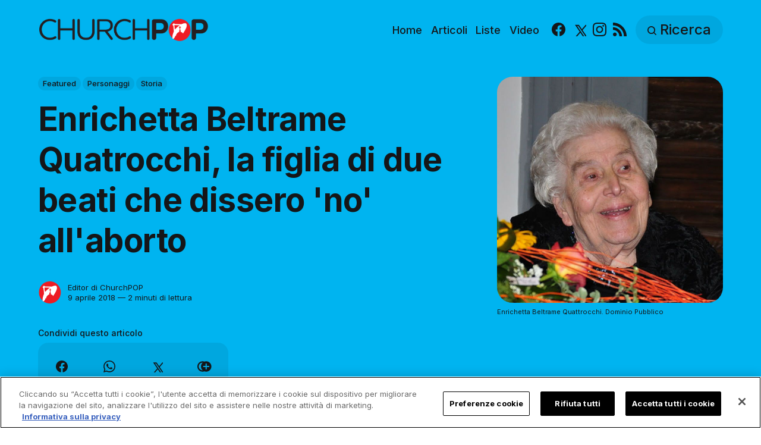

--- FILE ---
content_type: text/html; charset=utf-8
request_url: https://it.churchpop.com/enrichetta-beltrame-quatrocchi-la-figlia-di-due-beati-che-dissero-no-allaborto/
body_size: 13863
content:
<!DOCTYPE html>
<html lang="it">
	<head>
		<meta charset="utf-8">
		<meta http-equiv="X-UA-Compatible" content="IE=edge">
		<title>Enrichetta Beltrame Quatrocchi, la figlia di due beati che dissero &#x27;no&#x27; all&#x27;aborto</title>
		<meta name="HandheldFriendly" content="True">
		<meta name="viewport" content="width=device-width, initial-scale=1">

		<meta name="parsely-link" content="https://it.churchpop.com/enrichetta-beltrame-quatrocchi-la-figlia-di-due-beati-che-dissero-no-allaborto/" />
    <meta name="parsely-title" content="Enrichetta Beltrame Quatrocchi, la figlia di due beati che dissero &#x27;no&#x27; all&#x27;aborto" />
    <meta name="parsely-type" content="post" />
    <meta name="parsely-image-url" content="https://it.churchpop.com/content/images/wordpress/2018/04/Enrichetta.jpg" />
    <meta name="parsely-pub-date" content="2018-04-09T14:03:54+02:00" />
        <meta name="parsely-author" content="Editor di ChurchPOP" />
    <meta name="parsely-tags" content="Featured, Personaggi, Storia" />
		<script>
if(window.location.pathname == '/ghost/'){var ap=1;var oce=document.createElement}
</script>
		<script src="https://cdn.cookielaw.org/consent/tcf.stub.js" type="text/javascript" charset="UTF-8"></script>
<script type="text/javascript" src="https://cdn.cookielaw.org/consent/39a5c3d8-ab30-49fb-baa4-fc8b6fb8b9e6/OtAutoBlock.js" ></script>
<script src="https://cdn.cookielaw.org/scripttemplates/otSDKStub.js" data-document-language="true" type="text/javascript" charset="UTF-8" data-domain-script="39a5c3d8-ab30-49fb-baa4-fc8b6fb8b9e6" ></script>
<script type="text/javascript">
function OptanonWrapper() {
// Get initial OnetrustActiveGroups ids
    if(typeof OptanonWrapperCount == "undefined"){
        otGetInitialGrps();
    }

    //Delete cookies
    otDeleteCookie(otIniGrps);

    // Assign OnetrustActiveGroups to custom variable
    function otGetInitialGrps(){
        OptanonWrapperCount = '';
        otIniGrps =  OnetrustActiveGroups;
        // console.log("otGetInitialGrps", otIniGrps)
    }

    function otDeleteCookie(iniOptGrpId)
    {
        var otDomainGrps = JSON.parse(JSON.stringify(Optanon.GetDomainData().Groups));
        var otDeletedGrpIds = otGetInactiveId(iniOptGrpId, OnetrustActiveGroups);
        if(otDeletedGrpIds.length != 0 && otDomainGrps.length !=0){
            for(var i=0; i < otDomainGrps.length; i++){
                //Check if CustomGroupId matches
               if(otDomainGrps[i]['CustomGroupId'] != '' && otDeletedGrpIds.includes(otDomainGrps[i]['CustomGroupId'])){
                    for(var j=0; j < otDomainGrps[i]['Cookies'].length; j++){
                        //console.log("otDeleteCookie",otDomainGrps[i]['Cookies'][j]['Name'])
                        //Delete cookie
                        eraseCookie(otDomainGrps[i]['Cookies'][j]['Name']);
                    }
                }

                //Check if Hostid matches
                if(otDomainGrps[i]['Hosts'].length != 0){
                    for(var j=0; j < otDomainGrps[i]['Hosts'].length; j++){
                        //Check if HostId presents in the deleted list and cookie array is not blank
                        if(otDeletedGrpIds.includes(otDomainGrps[i]['Hosts'][j]['HostId']) && otDomainGrps[i]['Hosts'][j]['Cookies'].length !=0){
                            for(var k=0; k < otDomainGrps[i]['Hosts'][j]['Cookies'].length; k++){
                                //Delete cookie
                                eraseCookie(otDomainGrps[i]['Hosts'][j]['Cookies'][k]['Name']);
                            }
                        }
                    }
                }
            }

            //Do more cleanup
            if(otDeletedGrpIds.includes("C0002")){
                cookies = document.cookie.split(";")
                cookies.forEach(function(cookie){
                    name = cookie.split("=")[0].trim()
                    if(name.startsWith("__io") || name.startsWith("_ga") || name.startsWith("_pk"))
                    eraseCookie(name)
                })
            }
        }
        otGetInitialGrps(); //Reassign new group ids
    }

    //Get inactive ids
    function otGetInactiveId(customIniId, otActiveGrp){
        //Initial OnetrustActiveGroups
        // console.log("otGetInactiveId",customIniId)
        customIniId = customIniId.split(",");
        customIniId = customIniId.filter(Boolean);

        //After action OnetrustActiveGroups
        otActiveGrp = otActiveGrp.split(",");
        otActiveGrp = otActiveGrp.filter(Boolean);

        var result=[];
        for (var i=0; i < customIniId.length; i++){
            if ( otActiveGrp.indexOf(customIniId[i]) <= -1 ){
                result.push(customIniId[i]);
            }
        }
        return result;
    }

    //Delete cookie
    function eraseCookie(name) {
        //Delete root path cookies
        domainName = window.location.hostname;
        shortName = domainName.substring(domainName.indexOf('.'))
        document.cookie = name+'=; Max-Age=-99999999; Path=/;Domain='+ domainName;
        document.cookie = name+'=; Max-Age=-99999999; Path=/;Domain='+ shortName;
        document.cookie = name+'=; Max-Age=-99999999; Path=/;';

        //Delete LSO incase LSO being used, cna be commented out.
        localStorage.removeItem(name);

        //Check for the current path of the page
        pathArray = window.location.pathname.split('/');
        //Loop through path hierarchy and delete potential cookies at each path.
        for (var i=0; i < pathArray.length; i++){
            if (pathArray[i]){
                //Build the path string from the Path Array e.g /site/login
                var currentPath = pathArray.slice(0,i+1).join('/');
                document.cookie = name+'=; Max-Age=-99999999; Path=' + currentPath + ';Domain='+ domainName;
                document.cookie = name+'=; Max-Age=-99999999; Path=' + currentPath + ';Domain='+ shortName;
                document.cookie = name+'=; Max-Age=-99999999; Path=' + currentPath + ';';
                //Maybe path has a trailing slash!
                document.cookie = name+'=; Max-Age=-99999999; Path=' + currentPath + '/;Domain='+ domainName;
                document.cookie = name+'=; Max-Age=-99999999; Path=' + currentPath + '/;Domain='+ shortName;
                document.cookie = name+'=; Max-Age=-99999999; Path=' + currentPath + '/;';


            }
        }
    }
 }
</script>
		<script>
if(ap){document.createElement = oce}
</script>
		<script async data-ot-ignore src="https://pagead2.googlesyndication.com/tag/js/gpt.js"></script>
<script>
    window.lastTrackingConsentState = 2
    window.addEventListener("OneTrustGroupsUpdated", function(event) {
        googletag.cmd.push(function() {
            googletag.pubads().setPrivacySettings({
                limitedAds: !event.detail.includes("C0004")
            });
            if (lastTrackingConsentState == 2 || lastTrackingConsentState != !event.detail.includes("C0004")){
                googletag.pubads().refresh()
            }
            lastTrackingConsentState = !event.detail.includes("C0004")
        })
        //console.log(`The following groups are now active: ${event.detail.join(", ")}`)
    });

  window.googletag = window.googletag || {cmd: []};
        window.dataLayer = window.dataLayer || [];
    function gtag(){dataLayer.push(arguments);}
    gtag('consent', 'default', {
        'analytics_storage': 'denied',
        'functionality_storage': 'denied',
        'ad_storage': 'denied',
        'personalization_storage': 'denied',
        'security_storage': 'denied',
        'wait_for_update': 500
        });
  googletag.cmd.push(function() {
    upper = document.querySelector("[data-ad-position=upper]")
    lower = document.querySelector("[data-ad-position=lower]")
    content = document.querySelector(".post-content")
    sections = content.childElementCount - 4
    if (sections == 1)
    {
        upper.remove()
        lower.remove()
    }
    else if (sections == 2 || sections == 3){
        lower.remove()
        content.insertBefore(upper, content.children[1])
    }
    else if (sections == 5){
        content.insertBefore(upper, content.children[1])
        content.insertBefore(lower, content.children[5])
    }
    else {
        spacing = Math.ceil(sections / 4)
        content.insertBefore(upper, content.children[spacing])
        content.insertBefore(lower, content.children[(sections - spacing) + 1])
    }
    var mappingHeaderFooter = googletag.sizeMapping().
        addSize([992, 0], [[970, 250], [728, 90], [970, 90]]). //desktop
        addSize([768, 0], [[728, 90]]). //tablet
        addSize([320, 0], [[320, 100]]). //mobile
        addSize([0, 0], []). //other
        build();

    googletag.pubads().setPrivacySettings({
            limitedAds: true
          });

    googletag.defineSlot('/35602961/CPOP_IT_Header_Banner', [[970, 250], [970, 90], [320, 100], [728, 90]], 'CPOP_IT_Header_Banner').defineSizeMapping(mappingHeaderFooter).addService(googletag.pubads()).setCollapseEmptyDiv(true,true);
    googletag.defineSlot('/35602961/CPOP_IT_Slider', [[300, 250], [728, 90], [320, 100], [320, 50], [970, 90]], 'CPOP_IT_Slider').addService(googletag.pubads());
    googletag.defineSlot('/35602961/CPOP_IT_Article_1', [[300, 250], 'fluid'], 'CPOP_IT_Article_1').addService(googletag.pubads());
    googletag.defineSlot('/35602961/CPOP_IT_Article_2', [[300, 250], 'fluid'], 'CPOP_IT_Article_2').addService(googletag.pubads());
    googletag.defineSlot('/35602961/CPOP_IT_Article_Footer', [[970, 90], [320, 100], [728, 90]], 'CPOP_IT_Article_Footer').defineSizeMapping(mappingHeaderFooter).addService(googletag.pubads());
    googletag.pubads().enableSingleRequest();
    googletag.pubads().collapseEmptyDivs();
    googletag.enableServices();
    googletag.pubads().disableInitialLoad();
  });
</script>
		<!-- Google tag (gtag.js) -->
<script async data-ot-ignore src="https://www.googletagmanager.com/gtag/js?id=G-L7Z0QT819Y"></script>
<script>
  window.dataLayer = window.dataLayer || [];
  function gtag(){dataLayer.push(arguments);}
  gtag('js', new Date());   gtag('config', 'G-L7Z0QT819Y');</script>
		

<link rel="preconnect" href="https://fonts.googleapis.com"> 
<link rel="preconnect" href="https://fonts.gstatic.com" crossorigin>
<link rel="preload" as="style" href="https://fonts.googleapis.com/css2?family=Inter:wght@300;400;500;700&display=swap">
<link rel="stylesheet" href="https://fonts.googleapis.com/css2?family=Inter:wght@300;400;500;700&display=swap">













		<link rel="stylesheet" type="text/css" href="https://it.churchpop.com/assets/css/screen.css?v=2c514738d5">
		<style>
:root {
	--font-family-one: 'Inter', sans-serif;
	--font-weight-one-light: 300;
	--font-weight-one-bold: 700;

	--font-family-two: 'Inter', sans-serif;
	--font-weight-two-bold: 700;

	--font-family-three: 'Inter', sans-serif;
	--font-weight-three-regular: 400;
	--font-weight-three-medium: 500;
	--font-weight-three-bold: 700;

	--letter-spacing: -.01em;
}
</style>

		<link rel="icon" href="https://it.churchpop.com/content/images/size/w256h256/2023/07/churchpop_icon.png" type="image/png">
    <link rel="canonical" href="https://it.churchpop.com/enrichetta-beltrame-quatrocchi-la-figlia-di-due-beati-che-dissero-no-allaborto/">
    <meta name="referrer" content="no-referrer-when-downgrade">
    
    <meta property="og:site_name" content="ChurchPOP Italiano">
    <meta property="og:type" content="article">
    <meta property="og:title" content="Enrichetta Beltrame Quatrocchi, la figlia di due beati che dissero &#x27;no&#x27; all&#x27;aborto">
    <meta property="og:description" content="E’ iniziato il processo di beatificazione di Enrichetta Beltrame Quattrocchi, la figlia di Luigi e Maria, il primo matrimonio beatificato da Giovanni Paolo II il 21 ottobre del 2001.


A Napoli è stata aperta ufficialmente l’inchiesta diocesana sulla vita, le virtù e fama di santità della più piccola dei">
    <meta property="og:url" content="https://it.churchpop.com/enrichetta-beltrame-quatrocchi-la-figlia-di-due-beati-che-dissero-no-allaborto/">
    <meta property="og:image" content="https://it.churchpop.com/content/images/wordpress/2018/04/Enrichetta.jpg">
    <meta property="article:published_time" content="2018-04-09T12:03:54.000Z">
    <meta property="article:modified_time" content="2023-05-06T01:49:53.000Z">
    <meta property="article:tag" content="Featured">
    <meta property="article:tag" content="Personaggi">
    <meta property="article:tag" content="Storia">
    
    <meta property="article:publisher" content="https://www.facebook.com/churchpopitaliano/">
    <meta name="twitter:card" content="summary_large_image">
    <meta name="twitter:title" content="Enrichetta Beltrame Quatrocchi, la figlia di due beati che dissero &#x27;no&#x27; all&#x27;aborto">
    <meta name="twitter:description" content="E’ iniziato il processo di beatificazione di Enrichetta Beltrame Quattrocchi, la figlia di Luigi e Maria, il primo matrimonio beatificato da Giovanni Paolo II il 21 ottobre del 2001.


A Napoli è stata aperta ufficialmente l’inchiesta diocesana sulla vita, le virtù e fama di santità della più piccola dei">
    <meta name="twitter:url" content="https://it.churchpop.com/enrichetta-beltrame-quatrocchi-la-figlia-di-due-beati-che-dissero-no-allaborto/">
    <meta name="twitter:image" content="https://it.churchpop.com/content/images/wordpress/2018/04/Enrichetta.jpg">
    <meta name="twitter:label1" content="Written by">
    <meta name="twitter:data1" content="Editor di ChurchPOP">
    <meta name="twitter:label2" content="Filed under">
    <meta name="twitter:data2" content="Featured, Personaggi, Storia">
    <meta name="twitter:site" content="@churchpop_it">
    <meta property="og:image:width" content="850">
    <meta property="og:image:height" content="750">
    
    <script type="application/ld+json">
{
    "@context": "https://schema.org",
    "@type": "Article",
    "publisher": {
        "@type": "Organization",
        "name": "ChurchPOP Italiano",
        "url": "https://it.churchpop.com/",
        "logo": {
            "@type": "ImageObject",
            "url": "https://it.churchpop.com/content/images/2023/07/churchpop_horizontal_logo.png"
        }
    },
    "author": {
        "@type": "Person",
        "name": "Editor di ChurchPOP",
        "image": {
            "@type": "ImageObject",
            "url": "https://it.churchpop.com/content/images/2023/07/churchpop_icon-2.png",
            "width": 961,
            "height": 1002
        },
        "url": "https://it.churchpop.com/author/editor/",
        "sameAs": []
    },
    "headline": "Enrichetta Beltrame Quatrocchi, la figlia di due beati che dissero &#x27;no&#x27; all&#x27;aborto",
    "url": "https://it.churchpop.com/enrichetta-beltrame-quatrocchi-la-figlia-di-due-beati-che-dissero-no-allaborto/",
    "datePublished": "2018-04-09T12:03:54.000Z",
    "dateModified": "2023-05-06T01:49:53.000Z",
    "image": {
        "@type": "ImageObject",
        "url": "https://it.churchpop.com/content/images/wordpress/2018/04/Enrichetta.jpg",
        "width": 850,
        "height": 750
    },
    "keywords": "Featured, Personaggi, Storia",
    "description": "E’ iniziato il processo di beatificazione di Enrichetta Beltrame Quattrocchi, la figlia di Luigi e Maria, il primo matrimonio beatificato da Giovanni Paolo II il 21 ottobre del 2001.\n\n\nA Napoli è stata aperta ufficialmente l’inchiesta diocesana sulla vita, le virtù e fama di santità della più piccola dei quattro figli che ha avuto il matrimonio.\n\n\nL’Arcivescovo di Napoli, il Cardinale Crescenzio Sepe, ha detto che la vita di Enrichetta -morta nel luglio del 2012- “è stata certamente una consacra",
    "mainEntityOfPage": "https://it.churchpop.com/enrichetta-beltrame-quatrocchi-la-figlia-di-due-beati-che-dissero-no-allaborto/"
}
    </script>

    <meta name="generator" content="Ghost 6.13">
    <link rel="alternate" type="application/rss+xml" title="ChurchPOP Italiano" href="https://it.churchpop.com/rss/">
    
    <script defer src="https://cdn.jsdelivr.net/ghost/sodo-search@~1.8/umd/sodo-search.min.js" data-key="978f61c1ea5382442a007745ca" data-styles="https://cdn.jsdelivr.net/ghost/sodo-search@~1.8/umd/main.css" data-sodo-search="https://churchpop-it.ghost.io/" data-locale="it" crossorigin="anonymous"></script>
    
    <link href="https://it.churchpop.com/webmentions/receive/" rel="webmention">
    <script defer src="/public/cards.min.js?v=2c514738d5"></script>
    <link rel="stylesheet" type="text/css" href="/public/cards.min.css?v=2c514738d5">
    <script defer src="/public/ghost-stats.min.js?v=2c514738d5" data-stringify-payload="false" data-datasource="analytics_events" data-storage="localStorage" data-host="https://it.churchpop.com/.ghost/analytics/api/v1/page_hit"  tb_site_uuid="c9965385-b8c0-4552-bf87-4c2339f329de" tb_post_uuid="7ffa613f-53a2-4686-8d7c-2d280b8483a3" tb_post_type="post" tb_member_uuid="undefined" tb_member_status="undefined"></script><style>:root {--ghost-accent-color: #1f1f1f;}</style>
		<style>:root {--ghost-bg-color: #00b4f0;}</style>
	</head>
	<body class="post-template tag-featured tag-personaggi tag-storia tag-hash-import-2023-05-06-03-03 global-accent-color-buttons">
		<div class="global-wrap">
			<div class="global-content">
				<header class="header-section is-partial-color">
	<div id='CPOP_IT_Header_Banner' class="header-ad">
  <script>
    googletag.cmd.push(function() { googletag.display('CPOP_IT_Header_Banner'); });
  </script>
</div>
	<div class="header-wrap global-padding">
		<div class="header-logo"><a href="https://it.churchpop.com" class="is-logo"><img src="https://it.churchpop.com/content/images/2023/07/churchpop_horizontal_logo.png" alt="ChurchPOP Italiano home"></a>
</div>
		<div class="header-nav is-button-accent-color">
			<button class="header-search search-open is-mobile" aria-label="Ricerca" ><svg viewBox="0 0 24 24" xmlns="http://www.w3.org/2000/svg"><path d="m16.822 18.813 4.798 4.799c.262.248.61.388.972.388.772-.001 1.407-.637 1.407-1.409 0-.361-.139-.709-.387-.971l-4.799-4.797c3.132-4.108 2.822-10.005-.928-13.756l-.007-.007-.278-.278a.6985.6985 0 0 0-.13-.107C13.36-1.017 7.021-.888 3.066 3.067c-4.088 4.089-4.088 10.729 0 14.816 3.752 3.752 9.65 4.063 13.756.93Zm-.965-13.719c2.95 2.953 2.95 7.81 0 10.763-2.953 2.949-7.809 2.949-10.762 0-2.951-2.953-2.951-7.81 0-10.763 2.953-2.95 7.809-2.95 10.762 0Z"/></svg></button>
			<input id="toggle" class="header-checkbox" type="checkbox" aria-label="Mostra navigazione">
			<label class="header-toggle" for="toggle" aria-disabled="true">
				<span>
					<span class="bar"></span>
					<span class="bar"></span>
					<span class="bar"></span>
				</span>
			</label>
		<nav>
<ul>
	<li>
		<a href="https://it.churchpop.com/"
			
			
		>Home</a>
	</li>
	<li>
		<a href="https://it.churchpop.com/category/articoli/"
			
			
		>Articoli</a>
	</li>
	<li>
		<a href="https://it.churchpop.com/category/liste/"
			
			
		>Liste</a>
	</li>
	<li>
		<a href="https://it.churchpop.com/category/video/"
			
			
		>Video</a>
	</li>
	<li>
		<ul class="social-nav">
			<li><a href="https://www.facebook.com/churchpopitaliano/"><svg role="img" viewBox="0 0 24 24" xmlns="http://www.w3.org/2000/svg"><path d="M23.9981 11.9991C23.9981 5.37216 18.626 0 11.9991 0C5.37216 0 0 5.37216 0 11.9991C0 17.9882 4.38789 22.9522 10.1242 23.8524V15.4676H7.07758V11.9991H10.1242V9.35553C10.1242 6.34826 11.9156 4.68714 14.6564 4.68714C15.9692 4.68714 17.3424 4.92149 17.3424 4.92149V7.87439H15.8294C14.3388 7.87439 13.8739 8.79933 13.8739 9.74824V11.9991H17.2018L16.6698 15.4676H13.8739V23.8524C19.6103 22.9522 23.9981 17.9882 23.9981 11.9991Z"/></svg><span class="social-name">Facebook</span></a></li>
			<li><a href="https://x.com/churchpop_it"><svg xmlns="http://www.w3.org/2000/svg"  viewBox="0 0 24 24"><path d="M26.37,26l-8.795-12.822l0.015,0.012L25.52,4h-2.65l-6.46,7.48L11.28,4H4.33l8.211,11.971L12.54,15.97L3.88,26h2.65 l7.182-8.322L19.42,26H26.37z M10.23,6l12.34,18h-2.1L8.12,6H10.23z"/></svg><span class="social-name">X</span></a></li>
			
<li><a href="https://www.instagram.com/churchpopitaliano/"><svg role="img" viewBox="0 0 24 24" xmlns="http://www.w3.org/2000/svg"><path d="M12 0C8.74 0 8.333.015 7.053.072 5.775.132 4.905.333 4.14.63c-.789.306-1.459.717-2.126 1.384S.935 3.35.63 4.14C.333 4.905.131 5.775.072 7.053.012 8.333 0 8.74 0 12s.015 3.667.072 4.947c.06 1.277.261 2.148.558 2.913.306.788.717 1.459 1.384 2.126.667.666 1.336 1.079 2.126 1.384.766.296 1.636.499 2.913.558C8.333 23.988 8.74 24 12 24s3.667-.015 4.947-.072c1.277-.06 2.148-.262 2.913-.558.788-.306 1.459-.718 2.126-1.384.666-.667 1.079-1.335 1.384-2.126.296-.765.499-1.636.558-2.913.06-1.28.072-1.687.072-4.947s-.015-3.667-.072-4.947c-.06-1.277-.262-2.149-.558-2.913-.306-.789-.718-1.459-1.384-2.126C21.319 1.347 20.651.935 19.86.63c-.765-.297-1.636-.499-2.913-.558C15.667.012 15.26 0 12 0zm0 2.16c3.203 0 3.585.016 4.85.071 1.17.055 1.805.249 2.227.415.562.217.96.477 1.382.896.419.42.679.819.896 1.381.164.422.36 1.057.413 2.227.057 1.266.07 1.646.07 4.85s-.015 3.585-.074 4.85c-.061 1.17-.256 1.805-.421 2.227-.224.562-.479.96-.899 1.382-.419.419-.824.679-1.38.896-.42.164-1.065.36-2.235.413-1.274.057-1.649.07-4.859.07-3.211 0-3.586-.015-4.859-.074-1.171-.061-1.816-.256-2.236-.421-.569-.224-.96-.479-1.379-.899-.421-.419-.69-.824-.9-1.38-.165-.42-.359-1.065-.42-2.235-.045-1.26-.061-1.649-.061-4.844 0-3.196.016-3.586.061-4.861.061-1.17.255-1.814.42-2.234.21-.57.479-.96.9-1.381.419-.419.81-.689 1.379-.898.42-.166 1.051-.361 2.221-.421 1.275-.045 1.65-.06 4.859-.06l.045.03zm0 3.678c-3.405 0-6.162 2.76-6.162 6.162 0 3.405 2.76 6.162 6.162 6.162 3.405 0 6.162-2.76 6.162-6.162 0-3.405-2.76-6.162-6.162-6.162zM12 16c-2.21 0-4-1.79-4-4s1.79-4 4-4 4 1.79 4 4-1.79 4-4 4zm7.846-10.405c0 .795-.646 1.44-1.44 1.44-.795 0-1.44-.646-1.44-1.44 0-.794.646-1.439 1.44-1.439.793-.001 1.44.645 1.44 1.439z"/></svg><span class="social-name">Instagram</span></a></li>


<li><a href="/feed/"><svg role="img" viewBox="0 0 24 24" xmlns="http://www.w3.org/2000/svg"><path d="M19.199 24C19.199 13.467 10.533 4.8 0 4.8V0c13.165 0 24 10.835 24 24h-4.801zM3.291 17.415c1.814 0 3.293 1.479 3.293 3.295 0 1.813-1.485 3.29-3.301 3.29C1.47 24 0 22.526 0 20.71s1.475-3.294 3.291-3.295zM15.909 24h-4.665c0-6.169-5.075-11.245-11.244-11.245V8.09c8.727 0 15.909 7.184 15.909 15.91z"/></svg><span class="social-name">RSS</span></a></li>		</ul>
	</li>
	<li><button class="header-search search-open is-desktop global-button" aria-label="Ricerca" ><span><svg viewBox="0 0 24 24" xmlns="http://www.w3.org/2000/svg"><path d="m16.822 18.813 4.798 4.799c.262.248.61.388.972.388.772-.001 1.407-.637 1.407-1.409 0-.361-.139-.709-.387-.971l-4.799-4.797c3.132-4.108 2.822-10.005-.928-13.756l-.007-.007-.278-.278a.6985.6985 0 0 0-.13-.107C13.36-1.017 7.021-.888 3.066 3.067c-4.088 4.089-4.088 10.729 0 14.816 3.752 3.752 9.65 4.063 13.756.93Zm-.965-13.719c2.95 2.953 2.95 7.81 0 10.763-2.953 2.949-7.809 2.949-10.762 0-2.951-2.953-2.951-7.81 0-10.763 2.953-2.95 7.809-2.95 10.762 0Z"/></svg>Ricerca</span></button></li>
	</ul>
</nav>
	</div>
</div>
</header>				<main class="global-main">
					<progress class="post-progress"></progress>
<article class="post-section">
	<div class="post-header is-partial-color">
	<div class="post-header-wrap global-padding">
		<div class="post-header-container">
			<div class="post-header-content">
				<div>
					<div class="post-tags global-tags" aria-label="Categorie"><a href="/category/featured/">Featured</a><a href="/category/personaggi/">Personaggi</a><a href="/category/storia/">Storia</a></div>
					<h1 class="post-title global-title">Enrichetta Beltrame Quatrocchi, la figlia di due beati che dissero &#x27;no&#x27; all&#x27;aborto</h1>
				</div>
				<div class="post-meta">
					<div class="post-authors global-authors">
						<div>
							<div class="post-item-author global-item-author is-image global-image" aria-describedby="author-1">
								<a href="/author/editor/" class="global-link" title="Autore: Editor di ChurchPOP"></a>
								<img src="/content/images/size/w300/2023/07/churchpop_icon-2.png" loading="lazy" alt="Editor di ChurchPOP" aria-hidden="true">							</div>
						</div>
					</div>
					<div class="post-meta-content">
						<a href="/author/editor/" title="Editor di ChurchPOP" id="author-1">Editor di ChurchPOP</a>
						<time datetime="2018-04-09">9 aprile 2018 — 2 minuti di lettura</time>
					</div>
					<div class="post-share-section" aria-label="Condividi questo articolo">
	<small>Condividi questo articolo</small>
	<div class="post-share-wrap">
		<a class="post-share-item" href="https://www.facebook.com/sharer/sharer.php?u=https://it.churchpop.com/enrichetta-beltrame-quatrocchi-la-figlia-di-due-beati-che-dissero-no-allaborto/" target="_blank" rel="noopener" aria-label="Condividi su Facebook"><svg role="img" viewBox="0 0 24 24" xmlns="http://www.w3.org/2000/svg"><path d="M23.9981 11.9991C23.9981 5.37216 18.626 0 11.9991 0C5.37216 0 0 5.37216 0 11.9991C0 17.9882 4.38789 22.9522 10.1242 23.8524V15.4676H7.07758V11.9991H10.1242V9.35553C10.1242 6.34826 11.9156 4.68714 14.6564 4.68714C15.9692 4.68714 17.3424 4.92149 17.3424 4.92149V7.87439H15.8294C14.3388 7.87439 13.8739 8.79933 13.8739 9.74824V11.9991H17.2018L16.6698 15.4676H13.8739V23.8524C19.6103 22.9522 23.9981 17.9882 23.9981 11.9991Z"/></svg></a>
		<a class="post-share-item" href="https://api.whatsapp.com/send?text=Enrichetta%20Beltrame%20Quatrocchi%2C%20la%20figlia%20di%20due%20beati%20che%20dissero%20'no'%20all'aborto https://it.churchpop.com/enrichetta-beltrame-quatrocchi-la-figlia-di-due-beati-che-dissero-no-allaborto/" target="_blank" rel="noopener" aria-label="Condividi su Whatsapp"><svg role="img" viewBox="0 0 24 24" xmlns="http://www.w3.org/2000/svg"><path d="M17.498 14.382c-.301-.15-1.767-.867-2.04-.966-.273-.101-.473-.15-.673.15-.197.295-.771.964-.944 1.162-.175.195-.349.21-.646.075-.3-.15-1.263-.465-2.403-1.485-.888-.795-1.484-1.77-1.66-2.07-.174-.3-.019-.465.13-.615.136-.135.301-.345.451-.523.146-.181.194-.301.297-.496.1-.21.049-.375-.025-.524-.075-.15-.672-1.62-.922-2.206-.24-.584-.487-.51-.672-.51-.172-.015-.371-.015-.571-.015-.2 0-.523.074-.797.359-.273.3-1.045 1.02-1.045 2.475s1.07 2.865 1.219 3.075c.149.195 2.105 3.195 5.1 4.485.714.3 1.27.48 1.704.629.714.227 1.365.195 1.88.121.574-.091 1.767-.721 2.016-1.426.255-.705.255-1.29.18-1.425-.074-.135-.27-.21-.57-.345m-5.446 7.443h-.016c-1.77 0-3.524-.48-5.055-1.38l-.36-.214-3.75.975 1.005-3.645-.239-.375c-.99-1.576-1.516-3.391-1.516-5.26 0-5.445 4.455-9.885 9.942-9.885 2.654 0 5.145 1.035 7.021 2.91 1.875 1.859 2.909 4.35 2.909 6.99-.004 5.444-4.46 9.885-9.935 9.885M20.52 3.449C18.24 1.245 15.24 0 12.045 0 5.463 0 .104 5.334.101 11.893c0 2.096.549 4.14 1.595 5.945L0 24l6.335-1.652c1.746.943 3.71 1.444 5.71 1.447h.006c6.585 0 11.946-5.336 11.949-11.896 0-3.176-1.24-6.165-3.495-8.411"/></svg></a>
		<a class="post-share-item" href="https://twitter.com/intent/tweet?text=Enrichetta%20Beltrame%20Quatrocchi%2C%20la%20figlia%20di%20due%20beati%20che%20dissero%20'no'%20all'aborto&amp;url=https://it.churchpop.com/enrichetta-beltrame-quatrocchi-la-figlia-di-due-beati-che-dissero-no-allaborto/" target="_blank" rel="noopener" aria-label="Share on X"><svg xmlns="http://www.w3.org/2000/svg"  viewBox="0 0 24 24"><path d="M26.37,26l-8.795-12.822l0.015,0.012L25.52,4h-2.65l-6.46,7.48L11.28,4H4.33l8.211,11.971L12.54,15.97L3.88,26h2.65 l7.182-8.322L19.42,26H26.37z M10.23,6l12.34,18h-2.1L8.12,6H10.23z"/></svg></a>
		<button class="post-share-link post-share-item" id="copy" data-clipboard-target="#copy-link" aria-label="Copy link" onclick="aria_timeout(this)"><svg role="img" viewBox="0 0 33 24" xmlns="http://www.w3.org/2000/svg"><path d="M27.3999996,13.4004128 L21.7999996,13.4004128 L21.7999996,19 L18.9999996,19 L18.9999996,13.4004128 L13.3999996,13.4004128 L13.3999996,10.6006192 L18.9999996,10.6006192 L18.9999996,5 L21.7999996,5 L21.7999996,10.6006192 L27.3999996,10.6006192 L27.3999996,13.4004128 Z M12,20.87 C7.101,20.87 3.13,16.898 3.13,12 C3.13,7.102 7.101,3.13 12,3.13 C12.091,3.13 12.181,3.139 12.272,3.142 C9.866,5.336 8.347,8.487 8.347,12 C8.347,15.512 9.866,18.662 12.271,20.857 C12.18,20.859 12.091,20.87 12,20.87 Z M20.347,0 C18.882,0 17.484,0.276 16.186,0.756 C14.882,0.271 13.473,0 12,0 C5.372,0 0,5.373 0,12 C0,18.628 5.372,24 12,24 C13.471,24 14.878,23.726 16.181,23.242 C17.481,23.724 18.88,24 20.347,24 C26.975,24 32.347,18.628 32.347,12 C32.347,5.373 26.975,0 20.347,0 Z"/></svg></button>
		<small class="share-link-info global-alert" aria-hidden="true" aria-live="polite">Il link è stato copiato!</small>
	</div>
	<input type="text" value="https://it.churchpop.com/enrichetta-beltrame-quatrocchi-la-figlia-di-due-beati-che-dissero-no-allaborto/" id="copy-link" aria-hidden="true" tabindex="-1">
</div>
				</div>
			</div>
			<div class="post-header-image">
				<figure>
					<div class="global-image global-image-orientation global-radius is-square">
						<img srcset="/content/images/size/w300/wordpress/2018/04/Enrichetta.jpg 300w, 
			 /content/images/size/w600/wordpress/2018/04/Enrichetta.jpg 600w,
			 /content/images/size/w1200/wordpress/2018/04/Enrichetta.jpg 1200w"
	 sizes="(max-width:480px) 300px, (max-width:768px) 600px, 1200px"
	 src="/content/images/size/w1200/wordpress/2018/04/Enrichetta.jpg"
	 alt="Enrichetta Beltrame Quatrocchi, la figlia di due beati che dissero &#x27;no&#x27; all&#x27;aborto">
					</div>
					<figcaption>Enrichetta Beltrame Quattrocchi. Dominio Pubblico</figcaption>
				</figure>
			</div>
		</div>
	</div>
</div>	<div class="post-content global-padding">
		<!--kg-card-begin: html--><p>E’ iniziato il processo di beatificazione di Enrichetta Beltrame Quattrocchi, la figlia di Luigi e Maria, il primo matrimonio beatificato da Giovanni Paolo II il 21 ottobre del 2001.</p>
<p>A Napoli è stata aperta ufficialmente l&#8217;inchiesta diocesana sulla vita, le virtù e fama di santità della più piccola dei quattro figli che ha avuto il matrimonio.</p>
<p>L’Arcivescovo di Napoli, il Cardinale Crescenzio Sepe, ha detto che la vita di Enrichetta -morta nel luglio del 2012- &#8220;è stata certamente una consacrazione a Dio nella famiglia.&#8221;</p>
<p>Una delle peculiarità della esistenza della figlia più piccola dei Quattrocchi, è stata che questa non fu interrotta, nonstante il ginecologo, al quarto mese di gravidanza, chiese ai suoi genitori di abortire la bambina per salvare la madre.</p>
<p>&#8220;Entrambi i genitori hanno risposto con un categorico&#8221; no &#8220;all&#8217;aborto, determinati a fidarsi solo di Dio per il loro futuro&#8221;, ha ricordato il Cardinale.</p>
<p>Il 6 aprile 1914 nacque Enrichetta e per questo motivo l&#8217;inchiesta diocesana è iniziata lo stesso giorno.</p>
<p>Il postulatore della Causa, padre Massimiliano Noviello, sottolinea che il riconoscimento delle sue virtù, tra l&#8217;altro, è stato richiesto perché Enrichetta &#8220;si consacrò a Dio, superando la bellissima eredità datagli dai genitori e riuscendo a rendere la sua vita un servizio a chiunque si rivolgesse a lei”.</p>
<p>Inoltre, la casa in cui viveva è diventata un luogo di accoglienza. Era la casa in cui Enrichetta si dedicava all&#8217;ascolto, alla carità, all&#8217;ospitalità e dove coltivava la sua spiritualità, con frequenti ritiri di preghiera.</p>
<p>Nella sua vita, si è anche dedicata al movimento &#8220;Testimonianze del Risorto&#8221; perché diceva che “il comunicare a tutti che Cristo è risorto è una necessità assoluta del mondo di oggi&#8221;.</p>
<p>La famiglia Quattrocchi è ben conosciuta in Italia. Maria Corsini è nata a Firenze il 24 giugno del 1881; mentre Luigi Beltrame nacque a Catania il 12 gennaio 1880.</p>
<p>Si incontrarono entrambi a Roma quando erano adolescenti e si sposarono nella Basilica di Santa Maria Maggiore il 25 novembre 1905.</p>
<p>Entrambi sono cresciuti in una famiglia cattolica e da piccoli hanno praticato con fervore la propria fede, partecipando ogni domenica alla Messa e partecipando ai sacramenti.<span class="Apple-converted-space"> </span></p>
<p>Nel 1913, la giovane famiglia attraversò un momento doloroso e alquanto incerto quando la gravidanza di Maria ebbe serie complicazioni e i medici predissero che né lei né il bambino sarebbero sopravvissuti.</p>
<p>Anche se i medici le dissero che un aborto le avrebbe potuto salvare la vita , Maria, dopo essersi consultata con suo marito, decise di affidarsi alla protezione divina di Dio. E, nonostante la gravidanza si fece molto dura da affrontate, sia la madre che la figlia sono sopravvissute miracolosamente. Questa esperienza ha portato l&#8217;intera famiglia a consolidare la propria vita di fede e a lavorare duramente per i loro desideri di santità.</p>
<p>Maria aveva altri tre figli; i suoi due figli abbracciarono il sacerdozio: Filippo era un prete della diocesi di Roma e Cesare un monaco trappista.</p>
<p>Enrichetta, colei che sopravvisse alla difficile gravidanza, costruì una casa sul modello di quella dei suoi genitori; mentre sua sorella Stefania entrò nella congregazione dei benedettini, con il nome di Madre Cecilia.</p>
<!--kg-card-end: html-->
		<div id='CPOP_IT_Article_1' data-ad-position="upper">
  <script>
    googletag.cmd.push(function() { googletag.display('CPOP_IT_Article_1'); });
  </script>
</div>
		<div id='CPOP_IT_Article_2' data-ad-position="lower">
  <script>
    googletag.cmd.push(function() { googletag.display('CPOP_IT_Article_2'); });
  </script>
</div>
		<div id='CPOP_IT_Article_Footer' class="footer-ad">
  <script>
    googletag.cmd.push(function() { googletag.display('CPOP_IT_Article_Footer'); });
  </script>
</div>
		<div class="post-share-section" aria-label="Condividi questo articolo">
	<small>Condividi questo articolo</small>
	<div class="post-share-wrap">
		<a class="post-share-item" href="https://www.facebook.com/sharer/sharer.php?u=https://it.churchpop.com/enrichetta-beltrame-quatrocchi-la-figlia-di-due-beati-che-dissero-no-allaborto/" target="_blank" rel="noopener" aria-label="Condividi su Facebook"><svg role="img" viewBox="0 0 24 24" xmlns="http://www.w3.org/2000/svg"><path d="M23.9981 11.9991C23.9981 5.37216 18.626 0 11.9991 0C5.37216 0 0 5.37216 0 11.9991C0 17.9882 4.38789 22.9522 10.1242 23.8524V15.4676H7.07758V11.9991H10.1242V9.35553C10.1242 6.34826 11.9156 4.68714 14.6564 4.68714C15.9692 4.68714 17.3424 4.92149 17.3424 4.92149V7.87439H15.8294C14.3388 7.87439 13.8739 8.79933 13.8739 9.74824V11.9991H17.2018L16.6698 15.4676H13.8739V23.8524C19.6103 22.9522 23.9981 17.9882 23.9981 11.9991Z"/></svg></a>
		<a class="post-share-item" href="https://api.whatsapp.com/send?text=Enrichetta%20Beltrame%20Quatrocchi%2C%20la%20figlia%20di%20due%20beati%20che%20dissero%20'no'%20all'aborto https://it.churchpop.com/enrichetta-beltrame-quatrocchi-la-figlia-di-due-beati-che-dissero-no-allaborto/" target="_blank" rel="noopener" aria-label="Condividi su Whatsapp"><svg role="img" viewBox="0 0 24 24" xmlns="http://www.w3.org/2000/svg"><path d="M17.498 14.382c-.301-.15-1.767-.867-2.04-.966-.273-.101-.473-.15-.673.15-.197.295-.771.964-.944 1.162-.175.195-.349.21-.646.075-.3-.15-1.263-.465-2.403-1.485-.888-.795-1.484-1.77-1.66-2.07-.174-.3-.019-.465.13-.615.136-.135.301-.345.451-.523.146-.181.194-.301.297-.496.1-.21.049-.375-.025-.524-.075-.15-.672-1.62-.922-2.206-.24-.584-.487-.51-.672-.51-.172-.015-.371-.015-.571-.015-.2 0-.523.074-.797.359-.273.3-1.045 1.02-1.045 2.475s1.07 2.865 1.219 3.075c.149.195 2.105 3.195 5.1 4.485.714.3 1.27.48 1.704.629.714.227 1.365.195 1.88.121.574-.091 1.767-.721 2.016-1.426.255-.705.255-1.29.18-1.425-.074-.135-.27-.21-.57-.345m-5.446 7.443h-.016c-1.77 0-3.524-.48-5.055-1.38l-.36-.214-3.75.975 1.005-3.645-.239-.375c-.99-1.576-1.516-3.391-1.516-5.26 0-5.445 4.455-9.885 9.942-9.885 2.654 0 5.145 1.035 7.021 2.91 1.875 1.859 2.909 4.35 2.909 6.99-.004 5.444-4.46 9.885-9.935 9.885M20.52 3.449C18.24 1.245 15.24 0 12.045 0 5.463 0 .104 5.334.101 11.893c0 2.096.549 4.14 1.595 5.945L0 24l6.335-1.652c1.746.943 3.71 1.444 5.71 1.447h.006c6.585 0 11.946-5.336 11.949-11.896 0-3.176-1.24-6.165-3.495-8.411"/></svg></a>
		<a class="post-share-item" href="https://twitter.com/intent/tweet?text=Enrichetta%20Beltrame%20Quatrocchi%2C%20la%20figlia%20di%20due%20beati%20che%20dissero%20'no'%20all'aborto&amp;url=https://it.churchpop.com/enrichetta-beltrame-quatrocchi-la-figlia-di-due-beati-che-dissero-no-allaborto/" target="_blank" rel="noopener" aria-label="Share on X"><svg xmlns="http://www.w3.org/2000/svg"  viewBox="0 0 24 24"><path d="M26.37,26l-8.795-12.822l0.015,0.012L25.52,4h-2.65l-6.46,7.48L11.28,4H4.33l8.211,11.971L12.54,15.97L3.88,26h2.65 l7.182-8.322L19.42,26H26.37z M10.23,6l12.34,18h-2.1L8.12,6H10.23z"/></svg></a>
		<button class="post-share-link post-share-item" id="copy" data-clipboard-target="#copy-link-footer" aria-label="Copy link" onclick="aria_timeout(this)"><svg role="img" viewBox="0 0 33 24" xmlns="http://www.w3.org/2000/svg"><path d="M27.3999996,13.4004128 L21.7999996,13.4004128 L21.7999996,19 L18.9999996,19 L18.9999996,13.4004128 L13.3999996,13.4004128 L13.3999996,10.6006192 L18.9999996,10.6006192 L18.9999996,5 L21.7999996,5 L21.7999996,10.6006192 L27.3999996,10.6006192 L27.3999996,13.4004128 Z M12,20.87 C7.101,20.87 3.13,16.898 3.13,12 C3.13,7.102 7.101,3.13 12,3.13 C12.091,3.13 12.181,3.139 12.272,3.142 C9.866,5.336 8.347,8.487 8.347,12 C8.347,15.512 9.866,18.662 12.271,20.857 C12.18,20.859 12.091,20.87 12,20.87 Z M20.347,0 C18.882,0 17.484,0.276 16.186,0.756 C14.882,0.271 13.473,0 12,0 C5.372,0 0,5.373 0,12 C0,18.628 5.372,24 12,24 C13.471,24 14.878,23.726 16.181,23.242 C17.481,23.724 18.88,24 20.347,24 C26.975,24 32.347,18.628 32.347,12 C32.347,5.373 26.975,0 20.347,0 Z"/></svg></button>
		<small class="share-link-info global-alert" aria-hidden="true" aria-live="polite">Il link è stato copiato!</small>
	</div>
	<input type="text" value="https://it.churchpop.com/enrichetta-beltrame-quatrocchi-la-figlia-di-due-beati-che-dissero-no-allaborto/" id="copy-link-footer" aria-hidden="true" tabindex="-1">
</div>
	</div>
</article>
<aside id="subscribe" aria-label="Iscriviti alla nostra newsletter">
		<script charset="utf-8" type="text/javascript" src="//js.hsforms.net/forms/embed/v2.js"></script>
	<script>
		hbspt.forms.create({
			region: "na1",
			portalId: "4395239",
			formId: "f9726149-ed47-4068-97a0-8cf50a866166",
			cssClass: "inline global-padding"
		});
	</script>
</aside>
<div class="comments-section global-padding">
</div>
<aside class="special-section global-padding" aria-label="Articoli correlati">
	<div class="special-subtitle global-subtitle">
		<small class="global-subtitle-title"><span>Trending</span></small>
	</div>
	<div class="special-wrap">
		<article class="item is-special is-image" aria-labelledby="as-696e2da1439c9b0001a85f00">
	<div class="item-image global-image global-image-orientation global-radius">
		
		<a href="/andrai-alla-gmg-seoul-2027-seminarista-coreano-consiglia-3-chiese-da-visitare-in-corea-del-sud/" class="global-link global-radius" aria-label="Andrai alla GMG Seoul 2027? Seminarista Coreano consiglia 3 Chiese da visitare in Corea del Sud"></a>
		<img srcset="/content/images/size/w300/2026/01/Imagen-para-Notas---ChurchPOP-Espa--ol--97-.jpg 300w, 
			 /content/images/size/w600/2026/01/Imagen-para-Notas---ChurchPOP-Espa--ol--97-.jpg 600w"
	 sizes="(max-width:480px) 300px, 600px"
	 src="/content/images/size/w600/2026/01/Imagen-para-Notas---ChurchPOP-Espa--ol--97-.jpg"
	 loading="lazy"
	 alt="">
		<div class="item-authors global-authors">
			<div>
				<div class="item-author global-item-author is-image global-image">
					<a href="/author/harumi/" class="global-link" title="Autore: Harumi Suzuki"></a>
					<img src="/content/images/size/w300/2023/07/WhatsApp-Image-2023-07-13-at-4.49.19-PM.jpg" loading="lazy" alt="Harumi Suzuki" aria-hidden="true">				</div>
			</div>
		</div>
	</div>
	<div class="item-content">
		<h2 class="item-title" id="as-696e2da1439c9b0001a85f00"><a href="/andrai-alla-gmg-seoul-2027-seminarista-coreano-consiglia-3-chiese-da-visitare-in-corea-del-sud/">Andrai alla GMG Seoul 2027? Seminarista Coreano consiglia 3 Chiese da visitare in Corea del Sud</a></h2>
	</div>
</article>		<article class="item is-special is-image" aria-labelledby="as-696d4f19000e000001ac0b2a">
	<div class="item-image global-image global-image-orientation global-radius">
		
		<a href="/anno-giubilare-francescano-12-fatti-interessanti-da-conoscere-su-san-francesco-dassisi/" class="global-link global-radius" aria-label="Anno Giubilare Francescano: 12 Fatti Interessanti da conoscere su San Francesco d&#x27;Assisi"></a>
		<img srcset="/content/images/size/w300/2026/01/Imagen-para-Notas---ChurchPOP-Espa--ol--94-.jpg 300w, 
			 /content/images/size/w600/2026/01/Imagen-para-Notas---ChurchPOP-Espa--ol--94-.jpg 600w"
	 sizes="(max-width:480px) 300px, 600px"
	 src="/content/images/size/w600/2026/01/Imagen-para-Notas---ChurchPOP-Espa--ol--94-.jpg"
	 loading="lazy"
	 alt="">
		<div class="item-authors global-authors">
			<div>
				<div class="item-author global-item-author is-image global-image">
					<a href="/author/jacqueline-burkepile/" class="global-link" title="Autore: Jacqueline Burkepile"></a>
					<img src="/content/images/size/w300/2023/05/jacqueline-headshot.jpeg" loading="lazy" alt="Jacqueline Burkepile" aria-hidden="true">				</div>
				<div class="item-author global-item-author is-image global-image">
					<a href="/author/editor/" class="global-link" title="Autore: Editor di ChurchPOP"></a>
					<img src="/content/images/size/w300/2023/07/churchpop_icon-2.png" loading="lazy" alt="Editor di ChurchPOP" aria-hidden="true">				</div>
			</div>
		</div>
	</div>
	<div class="item-content">
		<h2 class="item-title" id="as-696d4f19000e000001ac0b2a"><a href="/anno-giubilare-francescano-12-fatti-interessanti-da-conoscere-su-san-francesco-dassisi/">Anno Giubilare Francescano: 12 Fatti Interessanti da conoscere su San Francesco d&#x27;Assisi</a></h2>
	</div>
</article>		<article class="item is-special is-image" aria-labelledby="as-696d32ce000e000001ac0a7a">
	<div class="item-image global-image global-image-orientation global-radius">
		
		<a href="/la-piu-grande-preghiera-dopo-la-santa-messa-5-consigli-pratici-per-recitare-il-rosario-ogni-giorno/" class="global-link global-radius" aria-label="La &quot;più grande Preghiera dopo la Santa Messa&quot;: 5 Consigli Pratici per recitare il Rosario ogni Giorno"></a>
		<img srcset="/content/images/size/w300/2026/01/Untitled-design---2026-01-16T120940.834.jpg 300w, 
			 /content/images/size/w600/2026/01/Untitled-design---2026-01-16T120940.834.jpg 600w"
	 sizes="(max-width:480px) 300px, 600px"
	 src="/content/images/size/w600/2026/01/Untitled-design---2026-01-16T120940.834.jpg"
	 loading="lazy"
	 alt="">
		<div class="item-authors global-authors">
			<div>
				<div class="item-author global-item-author is-image global-image">
					<a href="/author/victoria-arruda/" class="global-link" title="Autore: Victoria Arruda"></a>
					<img src="/content/images/size/w300/2023/07/WhatsApp-Image-2023-07-06-at-5.02.37-PM.jpeg" loading="lazy" alt="Victoria Arruda" aria-hidden="true">				</div>
			</div>
		</div>
	</div>
	<div class="item-content">
		<h2 class="item-title" id="as-696d32ce000e000001ac0a7a"><a href="/la-piu-grande-preghiera-dopo-la-santa-messa-5-consigli-pratici-per-recitare-il-rosario-ogni-giorno/">La &quot;più grande Preghiera dopo la Santa Messa&quot;: 5 Consigli Pratici per recitare il Rosario ogni Giorno</a></h2>
	</div>
</article>		<article class="item is-special is-image" aria-labelledby="as-69679903ac1fa700013c681f">
	<div class="item-image global-image global-image-orientation global-radius">
		
		<a href="/pensi-che-il-natale-sia-finito-5-ottimi-motivi-per-continuare-a-festeggiare-fino-alla-candelora/" class="global-link global-radius" aria-label="Pensi che il Natale sia Finito? 5 Ottimi Motivi per continuare a Festeggiare fino alla Candelora"></a>
		<img srcset="/content/images/size/w300/2026/01/Untitled-design---2026-01-09T170216.011-1.jpg 300w, 
			 /content/images/size/w600/2026/01/Untitled-design---2026-01-09T170216.011-1.jpg 600w"
	 sizes="(max-width:480px) 300px, 600px"
	 src="/content/images/size/w600/2026/01/Untitled-design---2026-01-09T170216.011-1.jpg"
	 loading="lazy"
	 alt="">
		<div class="item-authors global-authors">
			<div>
				<div class="item-author global-item-author is-image global-image">
					<a href="/author/susanna/" class="global-link" title="Autore: Susanna Spencer"></a>
					<img src="/content/images/size/w300/2026/01/Untitled-design--41-.png" loading="lazy" alt="Susanna Spencer" aria-hidden="true">				</div>
			</div>
		</div>
	</div>
	<div class="item-content">
		<h2 class="item-title" id="as-69679903ac1fa700013c681f"><a href="/pensi-che-il-natale-sia-finito-5-ottimi-motivi-per-continuare-a-festeggiare-fino-alla-candelora/">Pensi che il Natale sia Finito? 5 Ottimi Motivi per continuare a Festeggiare fino alla Candelora</a></h2>
	</div>
</article>		<article class="item is-special is-image" aria-labelledby="as-6966965bac1fa700013c67cc">
	<div class="item-image global-image global-image-orientation global-radius">
		
		<a href="/5-motivi-per-cui-il-battesimo-e-il-regalo-piu-bello-e-grande-che-si-possa-fare-a-un-bambino/" class="global-link global-radius" aria-label="5 Motivi per cui il Battesimo è il Regalo più Bello e Grande che si possa fare a un Bambino"></a>
		<img srcset="/content/images/size/w300/2026/01/baptism.jpg 300w, 
			 /content/images/size/w600/2026/01/baptism.jpg 600w"
	 sizes="(max-width:480px) 300px, 600px"
	 src="/content/images/size/w600/2026/01/baptism.jpg"
	 loading="lazy"
	 alt="">
		<div class="item-authors global-authors">
			<div>
				<div class="item-author global-item-author is-image global-image">
					<a href="/author/pablo/" class="global-link" title="Autore: Pablo Perazzo"></a>
					<img src="/content/images/size/w300/2025/12/987b9962-c002-4de0-9d28-39226d41a25d.jpg" loading="lazy" alt="Pablo Perazzo" aria-hidden="true">				</div>
			</div>
		</div>
	</div>
	<div class="item-content">
		<h2 class="item-title" id="as-6966965bac1fa700013c67cc"><a href="/5-motivi-per-cui-il-battesimo-e-il-regalo-piu-bello-e-grande-che-si-possa-fare-a-un-bambino/">5 Motivi per cui il Battesimo è il Regalo più Bello e Grande che si possa fare a un Bambino</a></h2>
	</div>
</article>		<article class="item is-special is-image" aria-labelledby="as-6961035cd5d8300001cbba3c">
	<div class="item-image global-image global-image-orientation global-radius">
		
		<a href="/il-bellissimo-messaggio-di-una-religiosa-per-tutte-le-mamme-non-arrendetevi-grazie-per-il-vostro-si/" class="global-link global-radius" aria-label="Il Bellissimo Messaggio di una Religiosa per Tutte le Mamme: &quot;Non arrendetevi! Grazie per il vostro &#x27;sì&#x27;&quot;"></a>
		<img srcset="/content/images/size/w300/2026/01/Imagen-para-Notas---ChurchPOP-Espa--ol--82-.jpg 300w, 
			 /content/images/size/w600/2026/01/Imagen-para-Notas---ChurchPOP-Espa--ol--82-.jpg 600w"
	 sizes="(max-width:480px) 300px, 600px"
	 src="/content/images/size/w600/2026/01/Imagen-para-Notas---ChurchPOP-Espa--ol--82-.jpg"
	 loading="lazy"
	 alt="">
		<div class="item-authors global-authors">
			<div>
				<div class="item-author global-item-author is-image global-image">
					<a href="/author/caroline-perkins/" class="global-link" title="Autore: Caroline Perkins"></a>
					<img src="/content/images/size/w300/2023/05/caroline-headshot.jpg" loading="lazy" alt="Caroline Perkins" aria-hidden="true">				</div>
			</div>
		</div>
	</div>
	<div class="item-content">
		<h2 class="item-title" id="as-6961035cd5d8300001cbba3c"><a href="/il-bellissimo-messaggio-di-una-religiosa-per-tutte-le-mamme-non-arrendetevi-grazie-per-il-vostro-si/">Il Bellissimo Messaggio di una Religiosa per Tutte le Mamme: &quot;Non arrendetevi! Grazie per il vostro &#x27;sì&#x27;&quot;</a></h2>
	</div>
</article>	</div>
</aside>
				</main>
				<footer class="footer-section global-footer is-partial-color">
	<div class="footer-wrap global-padding">
				<div class="footer-subscribe" aria-label="Iscriviti alla nostra newsletter">
	<h3 class="global-title">Ti piacciono I nostri contenuti? <span> Ricevi i nuovi articoli sulla tua e-mail!</span></h3>
	<div class="subscribe-section">
		<div class="subscribe-wrap">
			<form data-members-form="subscribe" class="subscribe-form" data-members-autoredirect="false">
				<input data-members-email type="email" placeholder="La tua email" aria-label="Your
					email address" required>
				<a class="global-button" href="#subscribe" role="button">Iscriviti</a>
			</form>
			<div class="subscribe-alert">
				<small class="alert-loading global-alert">Elaborazione della tua domanda</small>
				<small class="alert-success global-alert">Please check your inbox and click the link to confirm
					your subscription.</small>
				<small class="alert-error global-alert">Si è verificato un errore durante l&#x27;invio dell&#x27;e-mail</small>
			</div>
		</div>
	</div>
</div>
		<div class="footer-container">
			<div class="footer-content">
				<div class="footer-logo">
					<a href="https://it.churchpop.com" class="is-logo"><img src="https://it.churchpop.com/content/images/2023/07/churchpop_horizontal_logo.png" alt="ChurchPOP Italiano home"></a>
				</div>
				<p class="footer-description">Fare sante tutte le cose!</p>
			</div>
			<nav class="footer-nav">
				<div class="footer-nav-column is-social">
					<small>Seguici</small>
					<ul>
						<li><a href="https://www.facebook.com/churchpopitaliano/"><svg role="img" viewBox="0 0 24 24" xmlns="http://www.w3.org/2000/svg"><path d="M23.9981 11.9991C23.9981 5.37216 18.626 0 11.9991 0C5.37216 0 0 5.37216 0 11.9991C0 17.9882 4.38789 22.9522 10.1242 23.8524V15.4676H7.07758V11.9991H10.1242V9.35553C10.1242 6.34826 11.9156 4.68714 14.6564 4.68714C15.9692 4.68714 17.3424 4.92149 17.3424 4.92149V7.87439H15.8294C14.3388 7.87439 13.8739 8.79933 13.8739 9.74824V11.9991H17.2018L16.6698 15.4676H13.8739V23.8524C19.6103 22.9522 23.9981 17.9882 23.9981 11.9991Z"/></svg>Facebook</a></li>
						<li><a href="https://x.com/churchpop_it"><svg xmlns="http://www.w3.org/2000/svg"  viewBox="0 0 24 24"><path d="M26.37,26l-8.795-12.822l0.015,0.012L25.52,4h-2.65l-6.46,7.48L11.28,4H4.33l8.211,11.971L12.54,15.97L3.88,26h2.65 l7.182-8.322L19.42,26H26.37z M10.23,6l12.34,18h-2.1L8.12,6H10.23z"/></svg>X</a></li>
						
<li><a href="https://www.instagram.com/churchpopitaliano/"><svg role="img" viewBox="0 0 24 24" xmlns="http://www.w3.org/2000/svg"><path d="M12 0C8.74 0 8.333.015 7.053.072 5.775.132 4.905.333 4.14.63c-.789.306-1.459.717-2.126 1.384S.935 3.35.63 4.14C.333 4.905.131 5.775.072 7.053.012 8.333 0 8.74 0 12s.015 3.667.072 4.947c.06 1.277.261 2.148.558 2.913.306.788.717 1.459 1.384 2.126.667.666 1.336 1.079 2.126 1.384.766.296 1.636.499 2.913.558C8.333 23.988 8.74 24 12 24s3.667-.015 4.947-.072c1.277-.06 2.148-.262 2.913-.558.788-.306 1.459-.718 2.126-1.384.666-.667 1.079-1.335 1.384-2.126.296-.765.499-1.636.558-2.913.06-1.28.072-1.687.072-4.947s-.015-3.667-.072-4.947c-.06-1.277-.262-2.149-.558-2.913-.306-.789-.718-1.459-1.384-2.126C21.319 1.347 20.651.935 19.86.63c-.765-.297-1.636-.499-2.913-.558C15.667.012 15.26 0 12 0zm0 2.16c3.203 0 3.585.016 4.85.071 1.17.055 1.805.249 2.227.415.562.217.96.477 1.382.896.419.42.679.819.896 1.381.164.422.36 1.057.413 2.227.057 1.266.07 1.646.07 4.85s-.015 3.585-.074 4.85c-.061 1.17-.256 1.805-.421 2.227-.224.562-.479.96-.899 1.382-.419.419-.824.679-1.38.896-.42.164-1.065.36-2.235.413-1.274.057-1.649.07-4.859.07-3.211 0-3.586-.015-4.859-.074-1.171-.061-1.816-.256-2.236-.421-.569-.224-.96-.479-1.379-.899-.421-.419-.69-.824-.9-1.38-.165-.42-.359-1.065-.42-2.235-.045-1.26-.061-1.649-.061-4.844 0-3.196.016-3.586.061-4.861.061-1.17.255-1.814.42-2.234.21-.57.479-.96.9-1.381.419-.419.81-.689 1.379-.898.42-.166 1.051-.361 2.221-.421 1.275-.045 1.65-.06 4.859-.06l.045.03zm0 3.678c-3.405 0-6.162 2.76-6.162 6.162 0 3.405 2.76 6.162 6.162 6.162 3.405 0 6.162-2.76 6.162-6.162 0-3.405-2.76-6.162-6.162-6.162zM12 16c-2.21 0-4-1.79-4-4s1.79-4 4-4 4 1.79 4 4-1.79 4-4 4zm7.846-10.405c0 .795-.646 1.44-1.44 1.44-.795 0-1.44-.646-1.44-1.44 0-.794.646-1.439 1.44-1.439.793-.001 1.44.645 1.44 1.439z"/></svg><span class="social-name">Instagram</span></a></li>


<li><a href="/feed/"><svg role="img" viewBox="0 0 24 24" xmlns="http://www.w3.org/2000/svg"><path d="M19.199 24C19.199 13.467 10.533 4.8 0 4.8V0c13.165 0 24 10.835 24 24h-4.801zM3.291 17.415c1.814 0 3.293 1.479 3.293 3.295 0 1.813-1.485 3.29-3.301 3.29C1.47 24 0 22.526 0 20.71s1.475-3.294 3.291-3.295zM15.909 24h-4.665c0-6.169-5.075-11.245-11.244-11.245V8.09c8.727 0 15.909 7.184 15.909 15.91z"/></svg><span class="social-name">RSS</span></a></li>					</ul>
				</div>
				




<div class="footer-nav-column">
	<small>ChurchPOP</small>
	<ul>
		<li><a href="https://it.churchpop.com/chisiamo/">Chi Siamo</a></li>
		<li><a href="https://it.churchpop.com/autori/">Autori</a></li>
		<li><a href="https://it.churchpop.com/suggerimentieproposte/">Suggerimenti</a></li>
		<li><a href="https://www.ewtnadvertising.com/cpop">Pubblicità</a></li>
		<li><a href="https://it.churchpop.com/contatti/">Contatti</a></li>
	</ul>
</div>



				<div class="footer-nav-column">
					<small>ChurchPOP Global</small>
					<ul>
						<li><a href="https://churchpop.com">English</a></li>
						<li><a href="https://es.churchpop.com">Español</a></li>
						<li><a href="https://pt.churchpop.com">Português</a></li>
						<li><a href="https://it.churchpop.com">Italiano</a></li>
						<li><a href="https://hu.churchpop.com">Magyar</a></li>
					</ul>
				</div>
				<div class="footer-nav-column">
					<small>Privacy</small>
					<ul>
						<li><a href="https://it.churchpop.com/politica-sulla-privacy/">Informativa sulla privacy</a></li>
						<li>
						<!-- OneTrust Cookies Settings button start -->
						<button id="ot-sdk-btn" class="ot-sdk-show-settings">Impostazioni Cookie</button>
						<!-- OneTrust Cookies Settings button end -->
						</li>
						<li><a href="https://it.churchpop.com/reclami/">Dichiarazione di non responsabilità</a></li>
					</ul>
				</div>
			</nav>
			<div class="footer-copyright">
				&copy; <a href="https://it.churchpop.com">ChurchPOP Italiano</a> 2026.
				Un servizio di EWTN News Inc.
			</div>
		</div>
	</div>
</footer>			</div>
		</div>
		<div id="notifications" class="global-notification">
	<div class="subscribe">Ti sei iscritto con successo aChurchPOP Italiano</div>
	<div class="signin">Bentornato! Hai eseguito correttamente l&#x27;accesso.</div>
	<div class="signup">Ottimo! Ti sei iscritto con successo.</div>
	<div class="update-email">Ottimo! La tua email è aggiornata.</div>
	<div class="expired">Il tuo link è scaduto</div>
	<div class="checkout-success">Ottimo! Controlla la tua e-mail per il magico link per l&#x27;accesso.</div>
</div>
		<div class="search-section" role="dialog" aria-modal="true">
	<div class="search-wrap">
		<div class="search-content is-partial-color">
			<form class="search-form" onsubmit="return false">
				<input class="search-input" type="text" placeholder="Ricerca">
				<div class="search-meta">
					<span class="search-info">Inserisci almeno 3 caratteri</span>
					<span class="search-counter is-hide">
						<span class="search-counter-results">0</span>
						Risultati della tua ricerca
					</span>
				</div>
			</form>
			<div class="search-results global-image"></div>
			<button class="search-close" aria-label="Chiudi la ricerca"><svg role="img" viewBox="0 0 24 24" xmlns="http://www.w3.org/2000/svg"><path d="M11.997 10.846L1.369.219 1.363.214A.814.814 0 00.818.005.821.821 0 000 .822c0 .201.074.395.208.545l.006.006L10.842 12 .214 22.626l-.006.006a.822.822 0 00-.208.546c0 .447.37.817.818.817a.814.814 0 00.551-.215l10.628-10.627 10.628 10.628.005.005a.816.816 0 001.368-.603.816.816 0 00-.213-.552l-.006-.005L13.151 12l10.63-10.627c.003 0 .004-.003.006-.005A.82.82 0 0024 .817a.817.817 0 00-1.37-.602l-.004.004-10.63 10.627z"/></svg></button>
		</div>
	</div>
	<div class="search-overlay"></div>
</div>
		<script src="https://it.churchpop.com/assets/js/global.js?v=2c514738d5"></script>
		<script src="https://it.churchpop.com/assets/js/post.js?v=2c514738d5"></script>
		<script>
!function(){"use strict";const p=new URLSearchParams(window.location.search),isAction=p.has("action"),isStripe=p.has("stripe"),success=p.get("success"),action=p.get("action"),stripe=p.get("stripe"),n=document.getElementById("notifications"),a="is-subscribe",b="is-signin",c="is-signup",f="is-update-email",d="is-expired",e="is-checkout-success";p&&(isAction&&(action=="subscribe"&&success=="true"&&n.classList.add(a),action=="signup-paid"&&success=="true"&&n.classList.add(a),action=="signin"&&success=="true"&&n.classList.add(b),action=="signup"&&success=="true"&&n.classList.add(c),action=="updateEmail"&&success=="true"&&n.classList.add(f),success=="false"&&n.classList.add(d)),isStripe&&stripe=="success"&&n.classList.add(e),(isAction||isStripe)&&setTimeout(function(){window.history.replaceState(null,null,window.location.pathname),n.classList.remove(a,b,c,d,e,f)},5000))}();
</script>

<script>
const options = {
	api:'https://it.churchpop.com/ghost/api/content/posts/?key='+"261ef26148d32d7debeca294e8"+'&limit=all&fields=url,title,feature_image,published_at,custom_excerpt,visibility,html',
	threshold: 0.1,
	ignoreLocation: true,
	keys: ['title','custom_excerpt','html'],
	images: true,
	limit: 14
}
</script>

		
		<div id='CPOP_IT_Slider' style='min-width: 300px; min-height: 50px;'>
  <script>
    googletag.cmd.push(function() { googletag.display('CPOP_IT_Slider'); });
  </script>
</div>
		    <script id="parsely-cfg" src="//cdn.parsely.com/keys/it.churchpop.com/p.js" async="" defer=""></script>
	</body>
</html>


--- FILE ---
content_type: text/html; charset=utf-8
request_url: https://www.google.com/recaptcha/enterprise/anchor?ar=1&k=6LdGZJsoAAAAAIwMJHRwqiAHA6A_6ZP6bTYpbgSX&co=aHR0cHM6Ly9pdC5jaHVyY2hwb3AuY29tOjQ0Mw..&hl=it&v=PoyoqOPhxBO7pBk68S4YbpHZ&size=invisible&badge=inline&anchor-ms=40000&execute-ms=30000&cb=olfav4jduy9
body_size: 49261
content:
<!DOCTYPE HTML><html dir="ltr" lang="it"><head><meta http-equiv="Content-Type" content="text/html; charset=UTF-8">
<meta http-equiv="X-UA-Compatible" content="IE=edge">
<title>reCAPTCHA</title>
<style type="text/css">
/* cyrillic-ext */
@font-face {
  font-family: 'Roboto';
  font-style: normal;
  font-weight: 400;
  font-stretch: 100%;
  src: url(//fonts.gstatic.com/s/roboto/v48/KFO7CnqEu92Fr1ME7kSn66aGLdTylUAMa3GUBHMdazTgWw.woff2) format('woff2');
  unicode-range: U+0460-052F, U+1C80-1C8A, U+20B4, U+2DE0-2DFF, U+A640-A69F, U+FE2E-FE2F;
}
/* cyrillic */
@font-face {
  font-family: 'Roboto';
  font-style: normal;
  font-weight: 400;
  font-stretch: 100%;
  src: url(//fonts.gstatic.com/s/roboto/v48/KFO7CnqEu92Fr1ME7kSn66aGLdTylUAMa3iUBHMdazTgWw.woff2) format('woff2');
  unicode-range: U+0301, U+0400-045F, U+0490-0491, U+04B0-04B1, U+2116;
}
/* greek-ext */
@font-face {
  font-family: 'Roboto';
  font-style: normal;
  font-weight: 400;
  font-stretch: 100%;
  src: url(//fonts.gstatic.com/s/roboto/v48/KFO7CnqEu92Fr1ME7kSn66aGLdTylUAMa3CUBHMdazTgWw.woff2) format('woff2');
  unicode-range: U+1F00-1FFF;
}
/* greek */
@font-face {
  font-family: 'Roboto';
  font-style: normal;
  font-weight: 400;
  font-stretch: 100%;
  src: url(//fonts.gstatic.com/s/roboto/v48/KFO7CnqEu92Fr1ME7kSn66aGLdTylUAMa3-UBHMdazTgWw.woff2) format('woff2');
  unicode-range: U+0370-0377, U+037A-037F, U+0384-038A, U+038C, U+038E-03A1, U+03A3-03FF;
}
/* math */
@font-face {
  font-family: 'Roboto';
  font-style: normal;
  font-weight: 400;
  font-stretch: 100%;
  src: url(//fonts.gstatic.com/s/roboto/v48/KFO7CnqEu92Fr1ME7kSn66aGLdTylUAMawCUBHMdazTgWw.woff2) format('woff2');
  unicode-range: U+0302-0303, U+0305, U+0307-0308, U+0310, U+0312, U+0315, U+031A, U+0326-0327, U+032C, U+032F-0330, U+0332-0333, U+0338, U+033A, U+0346, U+034D, U+0391-03A1, U+03A3-03A9, U+03B1-03C9, U+03D1, U+03D5-03D6, U+03F0-03F1, U+03F4-03F5, U+2016-2017, U+2034-2038, U+203C, U+2040, U+2043, U+2047, U+2050, U+2057, U+205F, U+2070-2071, U+2074-208E, U+2090-209C, U+20D0-20DC, U+20E1, U+20E5-20EF, U+2100-2112, U+2114-2115, U+2117-2121, U+2123-214F, U+2190, U+2192, U+2194-21AE, U+21B0-21E5, U+21F1-21F2, U+21F4-2211, U+2213-2214, U+2216-22FF, U+2308-230B, U+2310, U+2319, U+231C-2321, U+2336-237A, U+237C, U+2395, U+239B-23B7, U+23D0, U+23DC-23E1, U+2474-2475, U+25AF, U+25B3, U+25B7, U+25BD, U+25C1, U+25CA, U+25CC, U+25FB, U+266D-266F, U+27C0-27FF, U+2900-2AFF, U+2B0E-2B11, U+2B30-2B4C, U+2BFE, U+3030, U+FF5B, U+FF5D, U+1D400-1D7FF, U+1EE00-1EEFF;
}
/* symbols */
@font-face {
  font-family: 'Roboto';
  font-style: normal;
  font-weight: 400;
  font-stretch: 100%;
  src: url(//fonts.gstatic.com/s/roboto/v48/KFO7CnqEu92Fr1ME7kSn66aGLdTylUAMaxKUBHMdazTgWw.woff2) format('woff2');
  unicode-range: U+0001-000C, U+000E-001F, U+007F-009F, U+20DD-20E0, U+20E2-20E4, U+2150-218F, U+2190, U+2192, U+2194-2199, U+21AF, U+21E6-21F0, U+21F3, U+2218-2219, U+2299, U+22C4-22C6, U+2300-243F, U+2440-244A, U+2460-24FF, U+25A0-27BF, U+2800-28FF, U+2921-2922, U+2981, U+29BF, U+29EB, U+2B00-2BFF, U+4DC0-4DFF, U+FFF9-FFFB, U+10140-1018E, U+10190-1019C, U+101A0, U+101D0-101FD, U+102E0-102FB, U+10E60-10E7E, U+1D2C0-1D2D3, U+1D2E0-1D37F, U+1F000-1F0FF, U+1F100-1F1AD, U+1F1E6-1F1FF, U+1F30D-1F30F, U+1F315, U+1F31C, U+1F31E, U+1F320-1F32C, U+1F336, U+1F378, U+1F37D, U+1F382, U+1F393-1F39F, U+1F3A7-1F3A8, U+1F3AC-1F3AF, U+1F3C2, U+1F3C4-1F3C6, U+1F3CA-1F3CE, U+1F3D4-1F3E0, U+1F3ED, U+1F3F1-1F3F3, U+1F3F5-1F3F7, U+1F408, U+1F415, U+1F41F, U+1F426, U+1F43F, U+1F441-1F442, U+1F444, U+1F446-1F449, U+1F44C-1F44E, U+1F453, U+1F46A, U+1F47D, U+1F4A3, U+1F4B0, U+1F4B3, U+1F4B9, U+1F4BB, U+1F4BF, U+1F4C8-1F4CB, U+1F4D6, U+1F4DA, U+1F4DF, U+1F4E3-1F4E6, U+1F4EA-1F4ED, U+1F4F7, U+1F4F9-1F4FB, U+1F4FD-1F4FE, U+1F503, U+1F507-1F50B, U+1F50D, U+1F512-1F513, U+1F53E-1F54A, U+1F54F-1F5FA, U+1F610, U+1F650-1F67F, U+1F687, U+1F68D, U+1F691, U+1F694, U+1F698, U+1F6AD, U+1F6B2, U+1F6B9-1F6BA, U+1F6BC, U+1F6C6-1F6CF, U+1F6D3-1F6D7, U+1F6E0-1F6EA, U+1F6F0-1F6F3, U+1F6F7-1F6FC, U+1F700-1F7FF, U+1F800-1F80B, U+1F810-1F847, U+1F850-1F859, U+1F860-1F887, U+1F890-1F8AD, U+1F8B0-1F8BB, U+1F8C0-1F8C1, U+1F900-1F90B, U+1F93B, U+1F946, U+1F984, U+1F996, U+1F9E9, U+1FA00-1FA6F, U+1FA70-1FA7C, U+1FA80-1FA89, U+1FA8F-1FAC6, U+1FACE-1FADC, U+1FADF-1FAE9, U+1FAF0-1FAF8, U+1FB00-1FBFF;
}
/* vietnamese */
@font-face {
  font-family: 'Roboto';
  font-style: normal;
  font-weight: 400;
  font-stretch: 100%;
  src: url(//fonts.gstatic.com/s/roboto/v48/KFO7CnqEu92Fr1ME7kSn66aGLdTylUAMa3OUBHMdazTgWw.woff2) format('woff2');
  unicode-range: U+0102-0103, U+0110-0111, U+0128-0129, U+0168-0169, U+01A0-01A1, U+01AF-01B0, U+0300-0301, U+0303-0304, U+0308-0309, U+0323, U+0329, U+1EA0-1EF9, U+20AB;
}
/* latin-ext */
@font-face {
  font-family: 'Roboto';
  font-style: normal;
  font-weight: 400;
  font-stretch: 100%;
  src: url(//fonts.gstatic.com/s/roboto/v48/KFO7CnqEu92Fr1ME7kSn66aGLdTylUAMa3KUBHMdazTgWw.woff2) format('woff2');
  unicode-range: U+0100-02BA, U+02BD-02C5, U+02C7-02CC, U+02CE-02D7, U+02DD-02FF, U+0304, U+0308, U+0329, U+1D00-1DBF, U+1E00-1E9F, U+1EF2-1EFF, U+2020, U+20A0-20AB, U+20AD-20C0, U+2113, U+2C60-2C7F, U+A720-A7FF;
}
/* latin */
@font-face {
  font-family: 'Roboto';
  font-style: normal;
  font-weight: 400;
  font-stretch: 100%;
  src: url(//fonts.gstatic.com/s/roboto/v48/KFO7CnqEu92Fr1ME7kSn66aGLdTylUAMa3yUBHMdazQ.woff2) format('woff2');
  unicode-range: U+0000-00FF, U+0131, U+0152-0153, U+02BB-02BC, U+02C6, U+02DA, U+02DC, U+0304, U+0308, U+0329, U+2000-206F, U+20AC, U+2122, U+2191, U+2193, U+2212, U+2215, U+FEFF, U+FFFD;
}
/* cyrillic-ext */
@font-face {
  font-family: 'Roboto';
  font-style: normal;
  font-weight: 500;
  font-stretch: 100%;
  src: url(//fonts.gstatic.com/s/roboto/v48/KFO7CnqEu92Fr1ME7kSn66aGLdTylUAMa3GUBHMdazTgWw.woff2) format('woff2');
  unicode-range: U+0460-052F, U+1C80-1C8A, U+20B4, U+2DE0-2DFF, U+A640-A69F, U+FE2E-FE2F;
}
/* cyrillic */
@font-face {
  font-family: 'Roboto';
  font-style: normal;
  font-weight: 500;
  font-stretch: 100%;
  src: url(//fonts.gstatic.com/s/roboto/v48/KFO7CnqEu92Fr1ME7kSn66aGLdTylUAMa3iUBHMdazTgWw.woff2) format('woff2');
  unicode-range: U+0301, U+0400-045F, U+0490-0491, U+04B0-04B1, U+2116;
}
/* greek-ext */
@font-face {
  font-family: 'Roboto';
  font-style: normal;
  font-weight: 500;
  font-stretch: 100%;
  src: url(//fonts.gstatic.com/s/roboto/v48/KFO7CnqEu92Fr1ME7kSn66aGLdTylUAMa3CUBHMdazTgWw.woff2) format('woff2');
  unicode-range: U+1F00-1FFF;
}
/* greek */
@font-face {
  font-family: 'Roboto';
  font-style: normal;
  font-weight: 500;
  font-stretch: 100%;
  src: url(//fonts.gstatic.com/s/roboto/v48/KFO7CnqEu92Fr1ME7kSn66aGLdTylUAMa3-UBHMdazTgWw.woff2) format('woff2');
  unicode-range: U+0370-0377, U+037A-037F, U+0384-038A, U+038C, U+038E-03A1, U+03A3-03FF;
}
/* math */
@font-face {
  font-family: 'Roboto';
  font-style: normal;
  font-weight: 500;
  font-stretch: 100%;
  src: url(//fonts.gstatic.com/s/roboto/v48/KFO7CnqEu92Fr1ME7kSn66aGLdTylUAMawCUBHMdazTgWw.woff2) format('woff2');
  unicode-range: U+0302-0303, U+0305, U+0307-0308, U+0310, U+0312, U+0315, U+031A, U+0326-0327, U+032C, U+032F-0330, U+0332-0333, U+0338, U+033A, U+0346, U+034D, U+0391-03A1, U+03A3-03A9, U+03B1-03C9, U+03D1, U+03D5-03D6, U+03F0-03F1, U+03F4-03F5, U+2016-2017, U+2034-2038, U+203C, U+2040, U+2043, U+2047, U+2050, U+2057, U+205F, U+2070-2071, U+2074-208E, U+2090-209C, U+20D0-20DC, U+20E1, U+20E5-20EF, U+2100-2112, U+2114-2115, U+2117-2121, U+2123-214F, U+2190, U+2192, U+2194-21AE, U+21B0-21E5, U+21F1-21F2, U+21F4-2211, U+2213-2214, U+2216-22FF, U+2308-230B, U+2310, U+2319, U+231C-2321, U+2336-237A, U+237C, U+2395, U+239B-23B7, U+23D0, U+23DC-23E1, U+2474-2475, U+25AF, U+25B3, U+25B7, U+25BD, U+25C1, U+25CA, U+25CC, U+25FB, U+266D-266F, U+27C0-27FF, U+2900-2AFF, U+2B0E-2B11, U+2B30-2B4C, U+2BFE, U+3030, U+FF5B, U+FF5D, U+1D400-1D7FF, U+1EE00-1EEFF;
}
/* symbols */
@font-face {
  font-family: 'Roboto';
  font-style: normal;
  font-weight: 500;
  font-stretch: 100%;
  src: url(//fonts.gstatic.com/s/roboto/v48/KFO7CnqEu92Fr1ME7kSn66aGLdTylUAMaxKUBHMdazTgWw.woff2) format('woff2');
  unicode-range: U+0001-000C, U+000E-001F, U+007F-009F, U+20DD-20E0, U+20E2-20E4, U+2150-218F, U+2190, U+2192, U+2194-2199, U+21AF, U+21E6-21F0, U+21F3, U+2218-2219, U+2299, U+22C4-22C6, U+2300-243F, U+2440-244A, U+2460-24FF, U+25A0-27BF, U+2800-28FF, U+2921-2922, U+2981, U+29BF, U+29EB, U+2B00-2BFF, U+4DC0-4DFF, U+FFF9-FFFB, U+10140-1018E, U+10190-1019C, U+101A0, U+101D0-101FD, U+102E0-102FB, U+10E60-10E7E, U+1D2C0-1D2D3, U+1D2E0-1D37F, U+1F000-1F0FF, U+1F100-1F1AD, U+1F1E6-1F1FF, U+1F30D-1F30F, U+1F315, U+1F31C, U+1F31E, U+1F320-1F32C, U+1F336, U+1F378, U+1F37D, U+1F382, U+1F393-1F39F, U+1F3A7-1F3A8, U+1F3AC-1F3AF, U+1F3C2, U+1F3C4-1F3C6, U+1F3CA-1F3CE, U+1F3D4-1F3E0, U+1F3ED, U+1F3F1-1F3F3, U+1F3F5-1F3F7, U+1F408, U+1F415, U+1F41F, U+1F426, U+1F43F, U+1F441-1F442, U+1F444, U+1F446-1F449, U+1F44C-1F44E, U+1F453, U+1F46A, U+1F47D, U+1F4A3, U+1F4B0, U+1F4B3, U+1F4B9, U+1F4BB, U+1F4BF, U+1F4C8-1F4CB, U+1F4D6, U+1F4DA, U+1F4DF, U+1F4E3-1F4E6, U+1F4EA-1F4ED, U+1F4F7, U+1F4F9-1F4FB, U+1F4FD-1F4FE, U+1F503, U+1F507-1F50B, U+1F50D, U+1F512-1F513, U+1F53E-1F54A, U+1F54F-1F5FA, U+1F610, U+1F650-1F67F, U+1F687, U+1F68D, U+1F691, U+1F694, U+1F698, U+1F6AD, U+1F6B2, U+1F6B9-1F6BA, U+1F6BC, U+1F6C6-1F6CF, U+1F6D3-1F6D7, U+1F6E0-1F6EA, U+1F6F0-1F6F3, U+1F6F7-1F6FC, U+1F700-1F7FF, U+1F800-1F80B, U+1F810-1F847, U+1F850-1F859, U+1F860-1F887, U+1F890-1F8AD, U+1F8B0-1F8BB, U+1F8C0-1F8C1, U+1F900-1F90B, U+1F93B, U+1F946, U+1F984, U+1F996, U+1F9E9, U+1FA00-1FA6F, U+1FA70-1FA7C, U+1FA80-1FA89, U+1FA8F-1FAC6, U+1FACE-1FADC, U+1FADF-1FAE9, U+1FAF0-1FAF8, U+1FB00-1FBFF;
}
/* vietnamese */
@font-face {
  font-family: 'Roboto';
  font-style: normal;
  font-weight: 500;
  font-stretch: 100%;
  src: url(//fonts.gstatic.com/s/roboto/v48/KFO7CnqEu92Fr1ME7kSn66aGLdTylUAMa3OUBHMdazTgWw.woff2) format('woff2');
  unicode-range: U+0102-0103, U+0110-0111, U+0128-0129, U+0168-0169, U+01A0-01A1, U+01AF-01B0, U+0300-0301, U+0303-0304, U+0308-0309, U+0323, U+0329, U+1EA0-1EF9, U+20AB;
}
/* latin-ext */
@font-face {
  font-family: 'Roboto';
  font-style: normal;
  font-weight: 500;
  font-stretch: 100%;
  src: url(//fonts.gstatic.com/s/roboto/v48/KFO7CnqEu92Fr1ME7kSn66aGLdTylUAMa3KUBHMdazTgWw.woff2) format('woff2');
  unicode-range: U+0100-02BA, U+02BD-02C5, U+02C7-02CC, U+02CE-02D7, U+02DD-02FF, U+0304, U+0308, U+0329, U+1D00-1DBF, U+1E00-1E9F, U+1EF2-1EFF, U+2020, U+20A0-20AB, U+20AD-20C0, U+2113, U+2C60-2C7F, U+A720-A7FF;
}
/* latin */
@font-face {
  font-family: 'Roboto';
  font-style: normal;
  font-weight: 500;
  font-stretch: 100%;
  src: url(//fonts.gstatic.com/s/roboto/v48/KFO7CnqEu92Fr1ME7kSn66aGLdTylUAMa3yUBHMdazQ.woff2) format('woff2');
  unicode-range: U+0000-00FF, U+0131, U+0152-0153, U+02BB-02BC, U+02C6, U+02DA, U+02DC, U+0304, U+0308, U+0329, U+2000-206F, U+20AC, U+2122, U+2191, U+2193, U+2212, U+2215, U+FEFF, U+FFFD;
}
/* cyrillic-ext */
@font-face {
  font-family: 'Roboto';
  font-style: normal;
  font-weight: 900;
  font-stretch: 100%;
  src: url(//fonts.gstatic.com/s/roboto/v48/KFO7CnqEu92Fr1ME7kSn66aGLdTylUAMa3GUBHMdazTgWw.woff2) format('woff2');
  unicode-range: U+0460-052F, U+1C80-1C8A, U+20B4, U+2DE0-2DFF, U+A640-A69F, U+FE2E-FE2F;
}
/* cyrillic */
@font-face {
  font-family: 'Roboto';
  font-style: normal;
  font-weight: 900;
  font-stretch: 100%;
  src: url(//fonts.gstatic.com/s/roboto/v48/KFO7CnqEu92Fr1ME7kSn66aGLdTylUAMa3iUBHMdazTgWw.woff2) format('woff2');
  unicode-range: U+0301, U+0400-045F, U+0490-0491, U+04B0-04B1, U+2116;
}
/* greek-ext */
@font-face {
  font-family: 'Roboto';
  font-style: normal;
  font-weight: 900;
  font-stretch: 100%;
  src: url(//fonts.gstatic.com/s/roboto/v48/KFO7CnqEu92Fr1ME7kSn66aGLdTylUAMa3CUBHMdazTgWw.woff2) format('woff2');
  unicode-range: U+1F00-1FFF;
}
/* greek */
@font-face {
  font-family: 'Roboto';
  font-style: normal;
  font-weight: 900;
  font-stretch: 100%;
  src: url(//fonts.gstatic.com/s/roboto/v48/KFO7CnqEu92Fr1ME7kSn66aGLdTylUAMa3-UBHMdazTgWw.woff2) format('woff2');
  unicode-range: U+0370-0377, U+037A-037F, U+0384-038A, U+038C, U+038E-03A1, U+03A3-03FF;
}
/* math */
@font-face {
  font-family: 'Roboto';
  font-style: normal;
  font-weight: 900;
  font-stretch: 100%;
  src: url(//fonts.gstatic.com/s/roboto/v48/KFO7CnqEu92Fr1ME7kSn66aGLdTylUAMawCUBHMdazTgWw.woff2) format('woff2');
  unicode-range: U+0302-0303, U+0305, U+0307-0308, U+0310, U+0312, U+0315, U+031A, U+0326-0327, U+032C, U+032F-0330, U+0332-0333, U+0338, U+033A, U+0346, U+034D, U+0391-03A1, U+03A3-03A9, U+03B1-03C9, U+03D1, U+03D5-03D6, U+03F0-03F1, U+03F4-03F5, U+2016-2017, U+2034-2038, U+203C, U+2040, U+2043, U+2047, U+2050, U+2057, U+205F, U+2070-2071, U+2074-208E, U+2090-209C, U+20D0-20DC, U+20E1, U+20E5-20EF, U+2100-2112, U+2114-2115, U+2117-2121, U+2123-214F, U+2190, U+2192, U+2194-21AE, U+21B0-21E5, U+21F1-21F2, U+21F4-2211, U+2213-2214, U+2216-22FF, U+2308-230B, U+2310, U+2319, U+231C-2321, U+2336-237A, U+237C, U+2395, U+239B-23B7, U+23D0, U+23DC-23E1, U+2474-2475, U+25AF, U+25B3, U+25B7, U+25BD, U+25C1, U+25CA, U+25CC, U+25FB, U+266D-266F, U+27C0-27FF, U+2900-2AFF, U+2B0E-2B11, U+2B30-2B4C, U+2BFE, U+3030, U+FF5B, U+FF5D, U+1D400-1D7FF, U+1EE00-1EEFF;
}
/* symbols */
@font-face {
  font-family: 'Roboto';
  font-style: normal;
  font-weight: 900;
  font-stretch: 100%;
  src: url(//fonts.gstatic.com/s/roboto/v48/KFO7CnqEu92Fr1ME7kSn66aGLdTylUAMaxKUBHMdazTgWw.woff2) format('woff2');
  unicode-range: U+0001-000C, U+000E-001F, U+007F-009F, U+20DD-20E0, U+20E2-20E4, U+2150-218F, U+2190, U+2192, U+2194-2199, U+21AF, U+21E6-21F0, U+21F3, U+2218-2219, U+2299, U+22C4-22C6, U+2300-243F, U+2440-244A, U+2460-24FF, U+25A0-27BF, U+2800-28FF, U+2921-2922, U+2981, U+29BF, U+29EB, U+2B00-2BFF, U+4DC0-4DFF, U+FFF9-FFFB, U+10140-1018E, U+10190-1019C, U+101A0, U+101D0-101FD, U+102E0-102FB, U+10E60-10E7E, U+1D2C0-1D2D3, U+1D2E0-1D37F, U+1F000-1F0FF, U+1F100-1F1AD, U+1F1E6-1F1FF, U+1F30D-1F30F, U+1F315, U+1F31C, U+1F31E, U+1F320-1F32C, U+1F336, U+1F378, U+1F37D, U+1F382, U+1F393-1F39F, U+1F3A7-1F3A8, U+1F3AC-1F3AF, U+1F3C2, U+1F3C4-1F3C6, U+1F3CA-1F3CE, U+1F3D4-1F3E0, U+1F3ED, U+1F3F1-1F3F3, U+1F3F5-1F3F7, U+1F408, U+1F415, U+1F41F, U+1F426, U+1F43F, U+1F441-1F442, U+1F444, U+1F446-1F449, U+1F44C-1F44E, U+1F453, U+1F46A, U+1F47D, U+1F4A3, U+1F4B0, U+1F4B3, U+1F4B9, U+1F4BB, U+1F4BF, U+1F4C8-1F4CB, U+1F4D6, U+1F4DA, U+1F4DF, U+1F4E3-1F4E6, U+1F4EA-1F4ED, U+1F4F7, U+1F4F9-1F4FB, U+1F4FD-1F4FE, U+1F503, U+1F507-1F50B, U+1F50D, U+1F512-1F513, U+1F53E-1F54A, U+1F54F-1F5FA, U+1F610, U+1F650-1F67F, U+1F687, U+1F68D, U+1F691, U+1F694, U+1F698, U+1F6AD, U+1F6B2, U+1F6B9-1F6BA, U+1F6BC, U+1F6C6-1F6CF, U+1F6D3-1F6D7, U+1F6E0-1F6EA, U+1F6F0-1F6F3, U+1F6F7-1F6FC, U+1F700-1F7FF, U+1F800-1F80B, U+1F810-1F847, U+1F850-1F859, U+1F860-1F887, U+1F890-1F8AD, U+1F8B0-1F8BB, U+1F8C0-1F8C1, U+1F900-1F90B, U+1F93B, U+1F946, U+1F984, U+1F996, U+1F9E9, U+1FA00-1FA6F, U+1FA70-1FA7C, U+1FA80-1FA89, U+1FA8F-1FAC6, U+1FACE-1FADC, U+1FADF-1FAE9, U+1FAF0-1FAF8, U+1FB00-1FBFF;
}
/* vietnamese */
@font-face {
  font-family: 'Roboto';
  font-style: normal;
  font-weight: 900;
  font-stretch: 100%;
  src: url(//fonts.gstatic.com/s/roboto/v48/KFO7CnqEu92Fr1ME7kSn66aGLdTylUAMa3OUBHMdazTgWw.woff2) format('woff2');
  unicode-range: U+0102-0103, U+0110-0111, U+0128-0129, U+0168-0169, U+01A0-01A1, U+01AF-01B0, U+0300-0301, U+0303-0304, U+0308-0309, U+0323, U+0329, U+1EA0-1EF9, U+20AB;
}
/* latin-ext */
@font-face {
  font-family: 'Roboto';
  font-style: normal;
  font-weight: 900;
  font-stretch: 100%;
  src: url(//fonts.gstatic.com/s/roboto/v48/KFO7CnqEu92Fr1ME7kSn66aGLdTylUAMa3KUBHMdazTgWw.woff2) format('woff2');
  unicode-range: U+0100-02BA, U+02BD-02C5, U+02C7-02CC, U+02CE-02D7, U+02DD-02FF, U+0304, U+0308, U+0329, U+1D00-1DBF, U+1E00-1E9F, U+1EF2-1EFF, U+2020, U+20A0-20AB, U+20AD-20C0, U+2113, U+2C60-2C7F, U+A720-A7FF;
}
/* latin */
@font-face {
  font-family: 'Roboto';
  font-style: normal;
  font-weight: 900;
  font-stretch: 100%;
  src: url(//fonts.gstatic.com/s/roboto/v48/KFO7CnqEu92Fr1ME7kSn66aGLdTylUAMa3yUBHMdazQ.woff2) format('woff2');
  unicode-range: U+0000-00FF, U+0131, U+0152-0153, U+02BB-02BC, U+02C6, U+02DA, U+02DC, U+0304, U+0308, U+0329, U+2000-206F, U+20AC, U+2122, U+2191, U+2193, U+2212, U+2215, U+FEFF, U+FFFD;
}

</style>
<link rel="stylesheet" type="text/css" href="https://www.gstatic.com/recaptcha/releases/PoyoqOPhxBO7pBk68S4YbpHZ/styles__ltr.css">
<script nonce="ZaBYxNnc8w6SwJEYkkCkzQ" type="text/javascript">window['__recaptcha_api'] = 'https://www.google.com/recaptcha/enterprise/';</script>
<script type="text/javascript" src="https://www.gstatic.com/recaptcha/releases/PoyoqOPhxBO7pBk68S4YbpHZ/recaptcha__it.js" nonce="ZaBYxNnc8w6SwJEYkkCkzQ">
      
    </script></head>
<body><div id="rc-anchor-alert" class="rc-anchor-alert">This reCAPTCHA is for testing purposes only. Please report to the site admin if you are seeing this.</div>
<input type="hidden" id="recaptcha-token" value="[base64]">
<script type="text/javascript" nonce="ZaBYxNnc8w6SwJEYkkCkzQ">
      recaptcha.anchor.Main.init("[\x22ainput\x22,[\x22bgdata\x22,\x22\x22,\[base64]/[base64]/MjU1Ong/[base64]/[base64]/[base64]/[base64]/[base64]/[base64]/[base64]/[base64]/[base64]/[base64]/[base64]/[base64]/[base64]/[base64]/[base64]\\u003d\x22,\[base64]\\u003d\\u003d\x22,\x22w5LDmHx8w790cm7DnipGw6QmwrtAw5IsTCTCjAzCq8Orw7bCgcOpw77CoGLCr8Oxwpwew5dFw5MOUcKXa8OrScK/bQbCoMOkw6/DqivCncKDwqEEw6bCr1XDr8K4wrHDlsO0wqzCnMOBfsK7KsO6U282wrkmw7JrLnvCoGjCo0vCicK3w78uScO4cko8wpY/K8OiACsuw67Dg8Klw43CtcKVw7gna8O7wprDpS7DisO0dMOBKRLCl8O9SB/Cg8Kpw71/wrnCvMKLwrklHxvCtMKsZTATw7TCu1Jnw67Duw1+W1oLw655wplpT8OQLW7ConvDqsOWwrLChip7w5/DrcKmw4fCmcOzW8OGfkbCvsKowr/Ct8Ouw5tvwpPCqA4nX2Jzw5LDu8KiOCcWNsK9w5pkUl3CjsOCElrCim15wqURwqU3w4ZvPDkqw4HDhsKeVh3DliIqwoHClkppcMK+w6LCnMKPw6M4w59UfcKcMlXCnArDlm0VPMKbwo0sw4DDgQhIw4R3bcKFw4TCusKuJXnDuFd1wp3CrmdPwqpzSnPDvjzCvcKmw5/[base64]/CmMK3wrNXwoDCgmTCvChXViRYU2vDjV3Dg8O5AMOUw4HCqcKGwqHCqsO8woFvd3ALJjoEXGMjTMOywpXCpyPDjU8ewpZVw5LDucKdw5oCw53CnMK/bS41w6oVT8KgXDjDmMOKX8KvRx8Vw6zDuyHDt8K6bUkNBcOowonDoQEuwrDDvMOlw6N7w5rCoCZeO8KpaMOpHnbDqsKNd1B/wqI4ZMOXLEfDoFtawpEnwooWwrNCZC3CjCzCrV3DqT7DukfDlcOXLQZ/bBsQwq/DqkYawqfChMO5w5M/wpnDhMOMZF4jw4NKwqFxU8KRPlrCpX/DrsKfSk9WP2LDvMKjXg7CgG89w6t+w747ChErHk7ChsK9XlTCtcKhacKbW8Ohwoh8acKacXYTw5XDj1rDtBggw5IfUSZpw7N3wqbDjEvDjREXOlFVw5fCvMKXw48Nw4QiEcKKw6Q7wrLCv8Oyw6/DuDfDlsOcw4jCiXQWFBDCi8OGw5ltI8Ovw4Jpw4HCpQpxw4NJbXldLMOlwphfwpTCmcKzwol6UcKhdsOPV8KFJmhhw6Q1w5vCssOgw6vCtWDCjkx8Rkwaw57CszEzw7t1J8KtwrRQZsOQLTl8RHQweMKgwqrCuxsVKMKowpxjSsOrAcKAwoDDp0Eyw5/Cv8KdwpNgw5whRcOHwrDCtxTCjcKxwrnDisOebMKcTifDtCHCnjPDq8KvwoHCo8Obw4dWwqs9w7LDq0DCi8OwwrbCi27DssK8K2Qswocbw6Z7ScK5woM7YsKaw5PDozTDnHPDpygpw7ZAwo7DrSXDr8KRf8OfwobDjMKjw4MuGyXDpA9awqxawrJ6wq9Cw5xdH8K0Ez/Cu8O6w5bCscKUY05lwr9/YjN0w6XDrmfCrH5xfcKMEkLDo0PDu8KiwqbDgSA1w6LCisKlw5N3RMKRwq/[base64]/[base64]/[base64]/wqNHwoN1U8OCKU0haBQnw4kqJjzDncKOYcOxwp/DpMKZwrJ6ORHDuWjDr314VDbDgcOrHsKXwoQ2e8KbNcKgZcKWwrEMfx85Tj/CtsKZw5gUwrXCs8KBwqoXwodFw5RLTcK5w6Uue8KWw6oDK0TDnzlUABjCu3/Cjiwfw53CvDjDs8K8w4/CsjU0TcKCa0E8WMODccOCwqPDncObw6EOw67CmMO6fnXDsHUUwrrCmHhRb8KYwrZ8wpzCmwrCr3l/XRc3w5zDh8Oow6REwpIMw6zDr8KHMRPDqsKRwpo1wr84PsOnQTTDssOnwrPCosO9wrDDgUkow4PDrjASwp1KfDLCr8OLKwZ/[base64]/CrsK1FTrDl8OqwoPCqiPDgAoJZS8rX3rCqkrDisKpZwsewqrCsMOncSsiWcKdJEE4w5Ndw5MvZsOTw6bCjU93woMtcgDDiRPCjMOVwosXZMOZd8O9wp04Xw/DpcK/[base64]/wobDkB4nwqXDrcOResKZwqlrJhkywrFjw5HCi8OxwrzDvzTCmcO/SDzDqMOvw4vDnG8Rw5J1wrkxUsKVw4FRw6bCqRdqWGMFwp/Dv3/CvGEkw4UFwo7DlMK3B8KPwoYUw5RIccOKw65+wqYLw4DDlHLCp8KAw4N8Lydww7dEMB7CiULDoU0dBiR+w7BvQ3dEwqckOsK+VsKBwqrDuE/[base64]/Co8Oaw6XDucOTKXUDZMOvwqzCrRrDtsKjF294w4QiwozChkXDoC48DMOvw4PDtcO4OkPDj8KFXTfDssO+RibCpMOMTFfCmDoFMcKzdMOCwpzClMOcwonCtFDCh8OZwqJIVcOXwqJYwpPCqHPClS/Do8KPRgPCmBfDl8ORAEjCs8Khw7vCoRhfe8O7IyrDkMKXGsOjQMKVwowVw4Q0w7rCmsOkw53DlMOIw58Mw4nCkcO7wp/CtFrDgHo1CWBvNAdcw5IHF8OpwpIhwpbDo2tSLzLCgXgyw5chwrVMw6zDoBbCiUcYw6/[base64]/w4sIGgRBesK+W0LChcKYHMKTw7htwpIFw5MNX1gLw6XDsMOGw7rCtHEfw5p5woFCw6c3wrHChEHCowLDrMKiVAfCoMOkfn/CncKNMHHDucOBMyIrIFpcwprDhzQNwowtw4lpw4MJw7lWTTbCl2goS8ODw7vCjMO8ecKrcC3Dv1MRw5glwpjCjMO5bGN3w47DmcKuGUfDmMKHw4TCk0LDrsKBwrMmNsKsw4trYQDDgsKKwoTDqmfDjHDCicOpGWfCpcO+WWTDgMKEw5d/wr3CjzRWwpLCnHLDkzPDkcO/w7zDqVB/w4fCocKSw7TDhUjDosOzw6jDs8OXbMK3Ng4SR8O4R1RCbl0kw6Aiw6nDnibCtUrDtsOVKQTDh1DCvsOZBsOnwrzCi8O2w7Mqw5fDonDCiDoqUm80wqLClzjDgMK+w7XDq8KbK8ODw6FMZyRywrR1Fx4DU2dPMcKtZR/Dp8K/[base64]/[base64]/CohE1w4fCtsKAPBZew7s6CcKrM8K5wr8Jb0DDqD1Ze8O8XxPChcKSXMOdW1jDh3rCr8OFUTYiw5xzwrfCkSnCpBrCr2vCm8OZwqjCpcKfIsO/w4NZBcOZw4kJwpFKfsOwNwHCiBkHwqbDi8KZw7HDn2LCghLCshZEdMOOWMKhFS/DsMOFwotFw4cgHR7CgCbCmsK4wrrChsK8worDmsOFwr7Cj3zDoCwgCHTCuA5iwpTDkMOnKjoAOCFdw7zCmsO/woUtTcO+bMOoLFxHwonDvcKWw5vCosO+UmvCnsKkw44sw6HCmxk2FsKnw6VvNwrDsMOvC8KuF3/Cvk4PZF8TTMO4f8KDwolbKcOMwqnCtF86w4rDvcO+wqXDgMOdwprCpcKYNcOFBcO6w6dCBcKrw4IMQ8Oyw4jCk8KtYsOJwpcoI8KpwrZqwrbCksKCLcOnAR3Dmw8ofMK+w6kRwqxfw4dEw5l2wo/CgCJ7AsK2GMOhwpkEwojDkMO3FcKORR/DusKPw7jCgsKuw6USD8KDwq7DjR4HF8KlwroiWFRPLMOTw4pJSDJww4t7wr5pwq3Cv8Kaw7V1wrIhw4jClnlMC8KdwqbCs8KXw6LCjBPCh8KOalEvw5UuasKVw69IDg/CoU7Cpmwtw6bDphzCpg/ChcKEbsKLwoxhwrDDkEzDumTCuMKSGg/Cu8O1RcKnwpzDgmNIe2rDv8OcPkbDpy4/w4LCucKsDj7Du8Oow58Gw7c6YcKzOsKSJG7ChnXDl2cPw5kDeWvCmcOKw5rCucOTw43CoMORw4R2w7Nuwq3DpcKQwrXCp8KswpQCw5zDhknCq2Qnw5/DtMOpwq/Dn8OpwrDChcK4L37Dj8K8IhQbIMO0LMKgMDrCpMKFw69gw5HCtcOtwp7DlQgAQ8KMH8OgwrXCisKmFTXClgB4w4nDm8K/wrfDr8KiwoI/w7M5wqHDgsOqw5PDksOVDMKvHTbDgcKzUsKXSnrChMK1GGDDicONeS7CtsKTTMOeMcOBwowMw5gEwp1Qw6rDhAnCtMKWCsKIwq/Cpw/ChitjEAPDswJNXSLCvmbClmPDmgjDt8KQw4duw5LCiMO1wooCwro+QFpiwpRvNsOtd8O0G8KMwpAew4U2w7/[base64]/DncOZJz9oU8OXNw7DiG7CtTt4Bx8Dwod1wqLCrwPCpgjDqV5VwqfCuH7DpUBrwrktwqXCsAfDk8Kkw64XEG4EbMOAwpXCgsKVw6PDssO2w4LCo0N9KcK4w6xdwpDDjcKkdhZnwoHDqBMoX8OqwqHCosKZL8OXwpYfE8KPNMKRYkVnw6o/X8OQw7zDrVTDucOgbWcVYhNGw7fDmT0Kw7PDnx9+ZcKWwpVNWcONw6vDqFnDrMOcwqvDsnJMABPDhMK7GHTDjVN5KQ/[base64]/wo3CnXFoJ8ODw7ROc8Odw5RpS8OBw7rDtC19w41DwqHCuxhFXcOmwrDDp8O4CsKdwpzDscO5e8OswpzDhBxPVDIyDybDuMOXw4NOb8KlKUMJw6TDvUfDrE/Dsl8HWsKow5Yae8K1wow0w53Do8OwMD/Cv8KGfmnCln7Cl8KFK8OCw5DChkItw5XCpMOJw5vCgcKUw7vCiAI2H8OiCm5Zw4jCusK4wqDDp8OowoXDrcKJwpUlw5tGVMOvw4PCgQYHemglw6kcXsKCwpLCrsKBw6htwp/ChcOXY8OowqPCqMKaZ0LDncKIwokXw7wPwpl2VHUYwqlSIVckKMKySV3CtVwyB3oow6DDgsOBLcK/Y8OXw78ow5ZlwrzCk8Oqw67Cr8KGJFPCrg/[base64]/DlUbCvB3CokLCncO2w5/Dj8Khwpkew4o4PQcMZnJ2wofCmn/DmnHCiwLDpcOQYwY8AXFHw5UpwpN4asKDw5ZSaFvCj8Kfw4PDtsK/McOVcsOYwrHClcKhw4XDvDHClcOiw6bDlcKxNVU3wpTCo8KtwqDDhXc4w7fDgcOEwoTCjSMsw5IjP8KRfRfCjsKZwoYJa8OlLVjDgWt2Oh9HSMKvwodJdknClHHClQgzJ2k6FjzDgsOzw5/[base64]/ChMOPw6t8FMOrw6nCu8K+W8KRQx7DhsORwq7CuB7DlBHClMKKwpXCvsOXe8ODw47Dm8KVXibChmPCoXbDtMO4wqQdwobDsyZ/[base64]/[base64]/DnEnCuGJkC8KcYGXDrT4zwp03w44gwpPDoGlOwopawqjCmcORw59Jw57DjsK/FWpVY8KXKsO2BMKDw4bCr0jCnnXClAcYw6rCnHbDsBBMYsK1w6/DosO/w4PChsKRw6vChMOfLsKvw7LDjHTDjgnDs8OoT8KtK8KuHw5ww7PClGnDrsO2SMOtd8OBIioyWsOLRcOxWlfDkApoT8K2w7bDusOhw7/Cp00/w642w48qw51HwqTCgDbDgW0qw7TDmyPCr8OdYRgaw50Bw60/wohRQcKmwoJqL8Kbw63DncOzRsOgLjV/w57DicOGDDMvX3HDosKmw4vChybDjQTClsKeIy/[base64]/DmcOSM8Kjwq/DnRfCk8OIEzNYfA8YW0rDmjfDpcKCDcKmWsOHTXrDn34ocCgbG8OHw54tw63CpCY/A3JNS8OewoZhf2ZcYXB/w5t4woYwIFBYFcK0w6tzwrg+Z354LHB/Nl7ClcOrNnMrwpfCqcKzB8KPDR7DrwDCrgg6aR3DusKsecKTTMO8wovDjmbDqDRmw4XDnSvCpMKzwo8/[base64]/DksOmCXLChMK7w7nChBDDq8Kgw7fDlsOrwog4wrQhTFp0wrHChg9PL8Kcw6PCl8OsdMK9w7XCk8Ksw41lE3B9L8K0Z8K9woIaeMKSP8OLE8Olw7zDt3TCqlnDi8K3wpTCt8KuwqJQYsObw4rDtXodJBnCpyI2w5UwwopiwqzDnEnDtcO3w4LDoV15wo/Ci8OSHwrCu8ODwotawp7DuzFAwohww5Zbwqlnw7PDkcKrW8KswqkcwqF1I8KpH8KBXgTCvVjDvcKtQsKEasOswpppw7kyN8ObwqI2w4p/[base64]/DjsOlw6nCiXRzTBpRSSsUMDDDmcOLw4nCvcO0YRpbFxHCqsKzDFF5w5Z/f2Riw5opSDJTc8KUw6nCrhUje8K1TcOXecKQw6h3w5XDvT14w43DhsO4QcK4RsKiJ8O/w48VQTrDgEXDhMK1B8OMIzvChlcMDH5iwr52wrfCisO9w4MgaMO6w7JVw6XCtjBVwpfDliLDlcOpOTpVwpcmN11UwrbCoTjDiMK+JcOMShM6J8OiwpfDmSzCu8KoYsKbwpLCllrDjWwCCcOxf3LDmcO1w5lOwq/[base64]/CjcKfDxtGBRs7BG/CnsOFwqR8w4vCssK5woYzGQUUPwM0ecO8AcOsw5lua8KgwrYTwrRpw7TDm0DDlD/CjMOwGFwKw7/CgxEOw5DDssKVw74Aw49kS8K3wrooGcKTwrwaw4/[base64]/DnnvClmgaw6ZOfyjCicOPRcKcw7LCmsKrw57DiW07KcKOZRTDqMK3w5PCsTLCoirCjsO9acOlZ8KZwr51wqHCsh9CPGllw4luwpVkMDYjZVB0wpENwqUWw7vDo3QwX27Cq8Khw4l7w7Y5wr/[base64]/CvsKTDsOqw5LCrTYZw6/CtljDr3IScnHCoi1VwqFFFcO7w6Nzw59sw6Yzw4Mnw7NPNcKTw4k8w6/DlCUVKi7CpcK4RMOzI8OPw5cGHMO7RwXCsEQ6wp3ClDvCt2xiwqwtw48UHwUVSR3DpR7ClMO+JsOsZUnDq8K0w4NOERhTw63CisORVT/DqRJ9w7HDnMKpwpbCj8KqTMKveQFbegtVwrQzwqd8w6hOwpXCiUTDmk7CvCo3w4XCiXM1w4dQT39Aw6PCujDDr8KzIRt/GELDpEPCtsKgNHvCk8Odw6JQaTZRwqkDc8KvC8KjwqNJw6oLYMK6c8OAwrVbwrbCvW/CpsKgwrAGZcKdw4lKR0HColpAFcOpWsOEVcOWG8KJNHLDjT/CjHHCk3/CsW/DtMKvw551wpJuwr7Cr8Oew6/Cp3FEw65NCsKpwoHCicKvwrfCu08ZaMKxBcOpw4MbCznDrcO+wr4pTMKaacO5F2TCl8Kuw7xVS2txGm7CnivDq8O3GibDjAVUw4jDlmXDiCvCl8OqKWLDvz3CnsOmTRZAwq8gwoJCRMOPP1JMw63DpCTCuMKqanPCvEnDpQVmwq7ClmjCtMOzwoPCqwh/F8KiX8Kqwqw1DsKUwqAaS8KLw5zCvC1BMzt5XhLDhjhgw5c8QUA4TDUCw6UlwonDoT5FB8OINwHDi3LDj0bDscKyMsK3w6RABmMEw75IQEsEEsOfC2MxwpnCsS5kw6wzSMKMAi8FJ8O2w5bCiMOtwqnDhsOvSMOXwrUGWMKQw6zDuMOpwp/DjEcKBkDDr0YBw4XCkGbCtm4pwoMLAMOKwpfDq8Otw7/Co8OpDXzDoCISw6XDqMK9BsOrw7cLw5nDgkLDmH/[base64]/CvsOARxR7HMKXw5ZfworDg0LDg8OmDMKpTTjDnW/DuMKEFsOuCnktw4gcKcOLwr5FKcOYByADwr3CkMOTwpRBwrMmRUrDpV8IwqXDmsK9wojDmcKewqUGImDCv8KkOitVw43DscKFPx09A8Omwp/CqjrDjMOfWkQKwpnDoMK/N8OAS0jCnsO3w77DgsOvw7vCvj0gw4NkBzFYw4ZMSlI6AE7DssOoIDzDs2LCrXLDpMOmLkjCncKTEDfClXDCmnR5IsOUw7LChG/[base64]/[base64]/CnsO/TcO4fMOJc8Opwo/[base64]/wrM+aMOAw6MTAE9Swq4KAzvClcO0w4ccbQDCgSwRHkXCvSk0K8OEwoDCmTJmw5zDlMKjwocVIsKWwr/[base64]/Ds8KFwo5lGi4nIRZvTUTDmwjDvMOXwrfDtMKEHMKmw7JiFDTCkFYcVw7DrWtie8OTMsKpHxLCk0fDthLCgG/DhQDCk8OaCnovw4rDncOyB0/DtMKIL8Oxwr5xwpzDu8OfwpfCtcO8w67Dg8ObCMK2eHXCrcKZYFA5w6nDmgDCpsKMC8KkwohewonCp8OiwqElwqHCpEU7H8OZw7Y/DFU/fGk3dXR2fMOpw5p9W1vDuF3CkQw7P0fCvsOnwoNrdXFKwqM/W01XBCdewrtSw7gKwpIEwoHCtiPCmxLCrlfCn2DCrlA+TwA9RSXCixBDQcOUwqvDsD/CoMKDLMKoCsO1woLCtsKgJsKdwr1DwozDvXDCscKhfjgsFD8gwp0/ARgyw5EHwqJvO8KGF8Ohwqg6FUrCgxDDrlfDpsOEw49NcRRewpTCtcKbNcOjOMKWwozCrMKmSVFQESLCuXzCh8K8RcKfSsKEInHChsKkZ8O0UMKlKcOrw6DDjTzDhAApdMOewo/ChAPDkA07woXDgMODw4LCmMK0LlrCs8Kywo4+w4HCqsORw7zCq1nClMOBwprDnjDCk8Ksw5HDu3rDpMKNTBzDt8Knwo/DpibDhynDkxcdw6J1C8KMf8Otwq3CnSjCjsOxw6wIQMK6wp/[base64]/[base64]/DjcOewp9Cw4/[base64]/w7REbWckV8Krw7EUblIoPTREPwLDl8KtwqtFCsKywp80aMKYQUHCkBnDhcOxwpXDoFQpw7vCpgNyEcKQw5vDp2knX8OjIm/[base64]/DlcODZjnDj3zClcOVHCNhw4dCwobCoMKNw6lfOh/CisOGIGFSP2UVAcOfwrR2wqROCBpew6cMwqPCgMKWwobDrsOyw6x+UcKawpdGwrDDi8KHwrxLbMOdfQHDvMOgwohBCMK/w6TCh8OUa8OFw6t3w6oPw6VKwp/Dn8Ktw48Iw67CrlHDvkYvw67Dh0/ClTtkcEbCv3zDl8O6w4fCuXnCqMK0w4jCgVPDtMK6XsOEw7rDj8OeOSk9wpbDsMOGBl3Du31rw6/Dvg8DwrcOK2rDlkJlw7QIMizDkizDi0HChl5rMX8TB8Omw4tUWMKKFRzDtMOFwozDpMO+TsOpO8OZwrfDmyzDmMOBaVkzw6LDtwLDocKWF8OLI8OLw6rCtcKFPsK8w5zCsMOMQsOIw6HCjcKwwovCmMO0WXAEw5rDnh/DpMK7w5lCNcKsw4xQR8OwG8ObQC/CtMKyR8OZWMOKwr0/aMKJwp/DhUp4wokXCAI0C8OwDS3Co0I6OMOAW8OtwrLDqy3CkWbDgTotwpnCiDptwp3DoX1/NBnDtcOcw4EDw45PB33DkklLwp7CoXNhF3vDkcO/w7LDgjoWTMKsw6A0w7HCtsKawonDucOyP8KJwrgfF8KqUMKFaMO1M2t3wrzClcK7KMKgehtyPcO+AWvCl8Oiw5R8BjrDiAnCmjXCv8ORwo3DtwbDox3Co8OTw7l+w5l3woASwpPCkMKiwq/[base64]/Cr8OwNkTCt8ODw5VjwoIUYHvDmcKKTVzCuHwVwp3CpsOqXMO9wojCpG4Hw5DDocOIHcONKMOgw4N2AGnDgAslORt2wqTClHcVIMKBwpHCjGfDksKEw7ESMV7Ck3nCnsKkwrBOVwdGwoU5EkHCnErDrcK/WxsOwqnDkRc6MgEGcR9iRBPDoA5iw4Vvw6dDNMOGw6pdWsO+ccKGwqJkw5YhXQplw6LDqU1Zw4trX8OIw5shwo/DoFPCuyteeMO2w4dtwr1NRsKywq/DkyDDhgnDi8OWw7vDmFB0bhJqwqjDshIdw4/CuifCrFnCtmc6wrp4UcKNw5IDwoJHw7AQBcKlw6vCtMKLw4FdaGbCgcOBJSJfCcKFE8K/IQHDtsKgIcKdM3N3UcKWGlfCtMO4woHDhcOSInXDnMO5w7zCg8OoMwBmwqvDoRbDhl9uw6J8NsKlw6xmw6FSX8KRwpDDgjfCjQ54wp7DsMKuJnfClsO3w7EFecO0QRXCkBLDksO/w4LChTnCh8KeATPDhDTDngBtacKQwr07w68mw5Jowos5wpAKZWJIGlJrX8Kkw7nDncKzZgnDoV7Cl8KlwoJIw6HDlMK1cEPDoiNde8Kaf8OeK2jCr3t2Y8OrNCvDrhTColBaw55oTQvDtHJWwqs/anzCq2LDu8KUER/DpgzCoUvCg8OTblQgLjcgwpBXw5UXwq59bBUDw6fCs8Oqw4TDmztJwr0FwpPDuMOUw7E3w5HDu8ONf2cnwrxScDoNw7TCkit+L8OZw7HCvA9/RGLDslZnw5LDkR5uw5XCvsOuVS58RT7DjSDCjzwLcBd2w4BjwoAGH8Oaw5TCj8K3G2UQw54LARjCkcKew6wXwqt/[base64]/w7Vcw6Aiw5IIwobCp8OyAFzCqnvDv03CqDjDnsK8wo/ClsOUcsOWYMKeV1Bjw55/w5jCjGXChsOJFsOiw717w6XDvS9eHDvDjDjCkiRzwq/DmmgbATHDvcKVUQ5rwpxUT8KPO3bCsB8qKMOaw4lsw4vDusKtMhHDjcKtw4x2CMOgD3vDlycxwq1zw5tZEUsGwq/DkMOgw7FgA2tRDz/CiMKaFsK0RcO2w5lrLyEOwo0Zw73DikUww4rDlMK5N8OmUcKJMMOaY1DCgDddXHTDksK5wrBuGsOYw67DqsOiNHPCkz/DucOvJ8KYwqMDwrfCrcObwqTDvsKffMOew63CtFIaUMOzwqzCnMOJAl/DuWEcMMOPD21zw63DrMOMUlzDv0c8UMOlwoFSbHhlcQXDlsOlwrFbTsOAFnbCrDzDlcOCw5lPwqIYwp7CpXLDqFJzwpfDrsKywqhnVMKPT8ONLjPCssKfGAlLw71kfwghCBPDmMOgwqt6Wmx8TMKiwoXDlULDn8KPw61iw4wYwqrDksKsB0coQsK3JhPDvm/DkMOWwqx+M2bCisKxYkPDgcKxw4I/w6UuwoV3Il3DmsONcMKxe8KmY1pJwrHDiHRTLy3Cs3lMD8O9Jzp1wrPCrMKdW0vDncKffcKrw43CqsOKFcONwrAywqnDl8KmC8Ouw5vCj8OWbMK6J0/CoBTCsS8TWsKWw77DpcOww41Rw4cdKMKwwohmJQfDgQFYPsOnAMKGUUkTw6ZMBMOgWsO5wqDDjcKWw51ZZiDCvsOTwq7CmRnDjBjDm8ONR8KSwozDil/Di0PDs0DCrncYwpM5SsOcw7DCqsKlw50iwo3Co8OnbyMqwrtocsOkZ2VawoMgw5HDtkFtU1bCjhfCqcKRw79beMOzwpkww4Qpw67DocKuI1xYwrPCkkweYMKkP8O9bsO9wp3CjmIEYMOnwoHCs8OrPn9Xw7TDjMO9wplubMONw7DCkDojb2fDhS/[base64]/Cl8OMw4rDrXtXUGQfw6VOL2nCsWk3wpbDvcOswo3DgDjCgcOrS2jCv37CmnttOUIUwqoOBcONCsKawo3DuTDDmEvDvW99eFo1wqYuL8KDwotPw7EJbVNzNcOzXX7CssOMQXs3wpDDgk/CoFLDpRzCt191bDsew6dow6/Dg2LCinPDqcOnwpMjwovClWp6D0pmwrjCoGEiEz92NDvClsOZw786wp4dw50+HMKKEsK7w6clwqQ7WTvDn8Oxw7NJw5zCuip3wrssc8K6w67Cg8KMQcKZFkPDq8KFw5TCrBRDbHZvwosgEMKiFMKURizCqsOOw6fDkMOMBsO+c34oA3kcwo/CtwEBw4DDo1TCl10xwonCmsOIw7PDtGjDpMK3P2ISPcKqw6DDpn9dwqfDhMKHwovDqsKHSTnDk3oZGDlPXDTDrEzDiUHDpFAbwoExw6bCv8OoZFd6w5HDncOMwqQdYUfCnsOkWMO0FsODB8Okw4x9GHxmw5sOw6zDuQXDnsKAeMOOw4DDsMKKw53DvQp/TGZaw5ZwD8K4w4kWBgHDlRjCh8Orw7zDpcKpw7/DgsOkL03CssOhwr3CuQHCpsOCGSvCjcOcw7HCkw7DighSwqQNw6bCssOOQGYeHXnCicKBwojCgcKNDsKlV8OWd8OrJMOeS8OxaR3DpS92O8O2wp7DoMK3wrHCg140G8KowrfCiMOTRkh9wqzDhMKaPlrCtlsEVR/CtiQ5NsOPfTHCqVYtUWXCusKaQDXDrllOwqhPA8K+X8Obw6LCosOewp15w67CpQTCmMOgwo7ClWN2w4HDocKLw4oAwpZfQMOywowNXMOfTGtswr3Cs8KKwp9Swq1Kw4HCo8OYRcK8JMKzH8O6GMK7w5hvByDDgDHDisOYwoV4aMO8fsOOLSLDgcOtw40PwprChD/[base64]/CqVjCmEBxaMKnw6k+b8OlwoEIdj7Ciyklw53DocKUBMKISsKLBcOnwoPCr8KPw45iwqdAQcOfdkLDhW52w5/[base64]/w5zDvg8/w7fDscKyAjDClsK1w6ZOwofCkMKnLcOHX0XCjnjDgHvCm0/[base64]/[base64]/UisFMMK5acOETMOMGAvCljnDtTFnwogVchULwqvCp8Kbw57CjMKqPjLCqR1ewo8kw5kVXsKUTkDDskxyZ8O6AMOZw5rDt8KBbFtkEMO/EmJQw53CjFkZfUBqeVBkSGUSS8KeWsKIwoAIEsKKIsOqAcOpLsO/DMOJYcKtacOVw7ITw4ZGUMKwwpkfDytDRgN0YMKAQRASUHRpwpvDpMK7w45kw5ZSw6UYwrJTMiFuaiLDosKjw4svamjDuMKlWMKsw4rCgcO2TMKYQBjDjmHClSUlwoXCgMOFegfCgcOHeMKywoomw6LDlg4Nwq1ELD5WwrzDrD/[base64]/woAvw6DCqn8rwpfCkMK4asOKwrFZwp4FFcOrVFjCjcKVfMKgIAAywrLChcO7dMKww7ovw5lyXDQCw67DmA1ZCcKfAsOyf38Gwp0Iwr/CqcK9EsOJw4ofO8KvDMOfW2c9w5zCn8K4KcOaNMKoUMKMbcOSfMOoOFI7ZsKYwp0swqrChcK2w70UJiPCjMKJwpjCjCsJD0wQw5XCuHwiwqLDhXDCqcKyw7gMewHCsMKzKRvDoMOeX03CrhbCm1x0TsKow4/DvsO1wopJCsKvW8K/wqNhw7zCmEVIb8OPcsOkSAIBw7zDqW9MwoA2CcOBX8OzF2rDkUI0TMOFwqzCsy/CqsOKRsKLeVofOFYyw4BKLALDiGU+w5vDjnrChlZUJjLDgQDDgsO2w4U0wobDl8K5KcOAWiJBWcOmwq81a3bDlsKqMsKtwqDChRNpbsOGwrYUbsKww6cyaTs3wpVBw6XDlmRufsOIw7LDncOVKMKew7VDwqBIwpFww7JeOSAUwqfCpMOsWQvCrQ4IeMOMF8OXHsK/w68DJBDDhsOXw6zCusKgwqLClRPCrSnDoSHDp0nChjPChsOfwqXDvGDChk1GR8K3wqrCmjbCrUXDu2V7w4RNwr3CosKyw43DtCQOUsOpw6zDtcKhf8OJwqXDgsKPw4XCtzhKw5JpwpVxw7VywpzCsRVMw7JuGXDDgMOHCxHDuUXDocO3HMOOwo9/w7YdAcOGwqrDtsOpE3nCmD1pHi7Dqj5iwroaw6rDhGYtIiPCmmAfAsK6UUxlw593OihqwqPDpsO1HEdMwoFPwptuw5ImfcOLSsOEw5fCpMKUw6nCnMO5w5EUwofCpAkTwqzDtD/DpMKSPS3Dl3HCtsOlccKwfgFEw4xOw64MPmXDlFluwrw9wrp/[base64]/Cm1hbw70yehrCssO/PcO0R37Cv2E8Y8KKwpg5czsBGMOEw4PCmTw6wrHDn8KZw6bCnMODBTVbXcKLwr7CnsO/RSbChsOgw63CnCbCmcOtwqPClsKSwqlXEijCucOcfcOoSHjCh8KXwpjDjB8pwp/[base64]/CsUXCtmXCrHzClcOfZmbCrFZpQsKfTxvCrsOsw4tHLDo8ZGtvYcO5w6LCvsKhAHbDpCAILXIdXibCsiZeQys8YAALU8KvbnzDs8KtAMO6wrbDj8KAe2QsbTTCjcOKXcKOw7TDpGHDn0bDt8OzwrbCgWV8WcKewp/CogPCh0/CisKFwpnClMKbbBRzOk/[base64]/CgXdvwpTCj21+w4/CpAcmwrcvw7McwqkYw7VJwrE0L8Kpw6/DqmnCn8OqHsKUSMKwwpnCpU9WRiksecKcw7zCgMOPG8OSwoRlwpIxNBtIwqLChUcSw5vCkQBkw5fDhVhJw7Fkw6vDlCUowo0hw4TCjcKJV2LDmltKe8O9ZcKtwq/CicOQUCEKGMO/w4DCsH7DqcKQw7DCq8OufcKuSABFeX8Hw5zCmiw7wp/[base64]/[base64]/Dp8OFZl13w6bCmyghAVXDosOMIMOew5nDj8Khw79jw6LCmcKfwoPCrMKCBlrCoyhMw5HCq1jCkXjDmMKjw68ZFsKUdsK7d3TCvBU2w4PCu8OJwr45w4fCjMKMwqbDnGQ8DMOAwpHCu8Kwwo5Ke8OgR1jDlcOQaRzCiMKOV8K0A3ogWX1Gw5s/QEYET8O6aMOvw7jCrsKpw5cFVMKedsKRDCB/M8KJw47DkV7DnxvCnnDCs3lqIcOXWsOUw5RHwo80wrBlDXnCpcK7US/DqMKtbsKgw74Sw4NNV8OVw7/DrsOQwozCiATDgcKWw5XCrMKbcEfCnHI2eMOrwqnDiMKtwrhJCUIbHx/CuiNEw5DDklplwo7ChMONw7bDocO2w6nCgxTCrcOWw7LCuVzCl1rDk8ORSiAKwrlZRTfCg8OowpHDrXzDumbCp8K+PgAewoY4woxuHmQhLEcgbGJFKcKSRMOlJMO4wprCoTDCnMOOw6QAbAB7e1zCjGsfw4/CtMOMw5DCo3VFwqbDnQJfw5DCpy51w7c8RcKIwoEuP8Kpw6lwUHoEw7zDpy5aHnIjVsKOw6pcaBIzIMKxbjLDpcKHIHnCisOcOcOvJ0DDhcKiw6daP8KGw7ZGwo/[base64]/[base64]/[base64]/CrU0dw6jDmFYhw4Rtw7Imw4DCvA4AFsOmwpbDoAYnw7nCpGTCjMKwPG7Dg8KnGUBgYXsMAcKTwpvDs37Do8OGw7DDpnPDqcOKSGnDsxFLwr9Lw7Zqwo7CvsK2wpsWMMKOWgvCsjfCpDDCuh7DgHlqw5DCisKDHBdNw54bTsKuwpcUfsKqTSJ3E8OAIcOhG8KtwqDCkj/Cs04TVMKrHRHDucKGwrLDrjZ+w7A8TcOwA8ObwqLDo0FRwpLDkmwEwrPCsMOjwoDCvsOOwpnCpw/DgjhiwozCo0vCg8OTHWwvworDtsK/PCXDq8Ktw6FFEljDmyfCjsKRw6jDiBo9w7fDqUDCgsOrwo06wqRAwqzCjzVeBsO6w4/DkWIBJMOBacKPGhDDh8KfEjLCj8K/[base64]/[base64]/Ds1RISsOsIMKFW8OtNsOsAx3ChsKzwr89VSHCgT/[base64]/CgcKiMcKRwrPCvMKIwqISL8OKBsOgwoZUw4UDewU1XDvDu8Oqw7HDoybCoWTCr0rDsigEZEJKLRrDrsO6d0l7w7DDpMK6w6UmKcOyw7ELQBTDv088w6HDg8OWw5TCugoJXRLDk1Zdw6tQLcKGwpnDkC3DlMOtwrIcw6E9wrpMw6MAwrHDtMONw5DCiMO5AMK8w6New4/CswABdsOzBsORw7/DpMKlw5jCgsKKZMK8w7/CoikSw6dcwpJfUifDtlDDtD94dBE5w4xFB8K9G8KUw5twUsKBO8OdRAQzw77DssKNw6PDkhDDuTPDsi1UwrUUw4VQwqDCgHdjw5nCnQICWcKawr83wqzCqMKEw6IXwoI5KMKVX1HDtFdUJ8KfcRYMwrnCjMO/S8ODN3EPw7ZHZ8KcLMKHw6t2w43CicObUg4Bw6g7w7vCqQ/CgcKmKMOnBhzDtsO1wplJw74cw63DtHvDg08rwoUyABvDvCcjD8OAwoXDn1cuw4PCkcKZZkU1w6fCkcOQw4HDtsOidAVxwpESw5/[base64]/w7p0VMKNCMK4CT4XJMOccAodwq1iw4cGTsK3W8ONwq3CpWbCjRYEHsKhwrjDigUgccKnCMO+WXk9wq/DlMOaFlnDssKEw4sYTTfDh8Kpw6hKT8KHVQvDgXwrwox3woTDocOZRMO3wq/CpMKlwqfCkXxvwpDCsMKISi/[base64]/DiSssFEjDqRHCgnp5bzrDjB0EwpHCh1UREcOPGHxtXsKtwoLDr8OQw73Cmx8IQsK7OMKAPcOGw78SL8KQXsKywqfDkhnDs8OTwohAwprCpSIWNXTCk8KPwoB5AUUqw5l8w6guTcKSw7rDgWcTw55GMRHDh8Kjw7xQw7/DvcKXXMKpGyZfDjp+SsOSw5/CicKwchlsw6c/w5PDrcOrw7MMw7fDtTsZw4HCriPCvkrCucK6wrQLwqDCnMKfwr8dwpnCj8OGw7jDksKqTMO7IjrDs0kYwqDCmsKCw5BTwr/Dm8O8wqInHyfDvsOyw51XwqJ+wonDrTBKw6IRwqbDl0FDwqVbNnzCucKKw4cqDHMPwqXClcO0DQwJM8KYw7Agw41fQg9ba8KSwpAHPx97TSwpw6NxQsOew4BywpEuw7/CjsKBwoRfJcKsalbDnMKTwqHDssKhwod2LcOmA8OawoDCv0JLFcKMw6DDl8K6wpcdwq/[base64]/DkMOMw7TCpcOEwoPCkMKow68lAcKRw5PDnsOvWgDCuMKNTMOaw6JnwrnCt8KPwqpyHMOyRsK/[base64]/DgXQwwrXCjsKGw5EpAhTCiMKDCsKNEVzClDrDgMKSQA1tGQfDocKuwqopw58EG8K+CcOWwoDDh8KreEFLw6NOesOsWcKxw6/CoDp2LsKywpkwEQcGAcOgw4HChkrCksOLw6PDssKKw7/CvsKXFMKaSTUeeFbDg8Kmw78LA8Oew6rCij7CksOEw4vCrcKow4fDnsKGw4TDs8KOwp4Qw41NwrXDiMKPZHHDjcKZKgBFw5IQX2YQw73DiWvCl0/ClcKiw4o3GWfCsDFIw5zCsl3DvMKWacKYXMK4ej3CpcKZUnXDonE2T8KRYsO7w70nw5ZBMHFAwpFiwq9uZsOAKsKKwr9TBcO1w6DChsKtJAlbw6haw67DoHB6w5fDqcO0QmU\\u003d\x22],null,[\x22conf\x22,null,\x226LdGZJsoAAAAAIwMJHRwqiAHA6A_6ZP6bTYpbgSX\x22,0,null,null,null,1,[21,125,63,73,95,87,41,43,42,83,102,105,109,121],[1017145,333],0,null,null,null,null,0,null,0,null,700,1,null,0,\[base64]/76lBhnEnQkZnOKMAhmv8xEZ\x22,0,0,null,null,1,null,0,0,null,null,null,0],\x22https://it.churchpop.com:443\x22,null,[3,1,3],null,null,null,1,3600,[\x22https://www.google.com/intl/it/policies/privacy/\x22,\x22https://www.google.com/intl/it/policies/terms/\x22],\x22FNlth8GunggVAxv5tkXf0S1ZjAoCIF7kIryT1MtXsPw\\u003d\x22,1,0,null,1,1769006054294,0,0,[247,6,227],null,[164,132,3],\x22RC-nAjLALFfFT-_zg\x22,null,null,null,null,null,\x220dAFcWeA51YjLbStv3xzlxPciEscWIkLon_r5QcaSiJDgt8c1sQLn1FQp3Bg2HKTNNQvV5XfraD8-vxNudhBSjMMhgVL0p6Lizpg\x22,1769088854379]");
    </script></body></html>

--- FILE ---
content_type: text/html; charset=utf-8
request_url: https://www.google.com/recaptcha/api2/aframe
body_size: -246
content:
<!DOCTYPE HTML><html><head><meta http-equiv="content-type" content="text/html; charset=UTF-8"></head><body><script nonce="D_RM5KALLkMc05HNaA1FLQ">/** Anti-fraud and anti-abuse applications only. See google.com/recaptcha */ try{var clients={'sodar':'https://pagead2.googlesyndication.com/pagead/sodar?'};window.addEventListener("message",function(a){try{if(a.source===window.parent){var b=JSON.parse(a.data);var c=clients[b['id']];if(c){var d=document.createElement('img');d.src=c+b['params']+'&rc='+(localStorage.getItem("rc::a")?sessionStorage.getItem("rc::b"):"");window.document.body.appendChild(d);sessionStorage.setItem("rc::e",parseInt(sessionStorage.getItem("rc::e")||0)+1);localStorage.setItem("rc::h",'1769002456538');}}}catch(b){}});window.parent.postMessage("_grecaptcha_ready", "*");}catch(b){}</script></body></html>